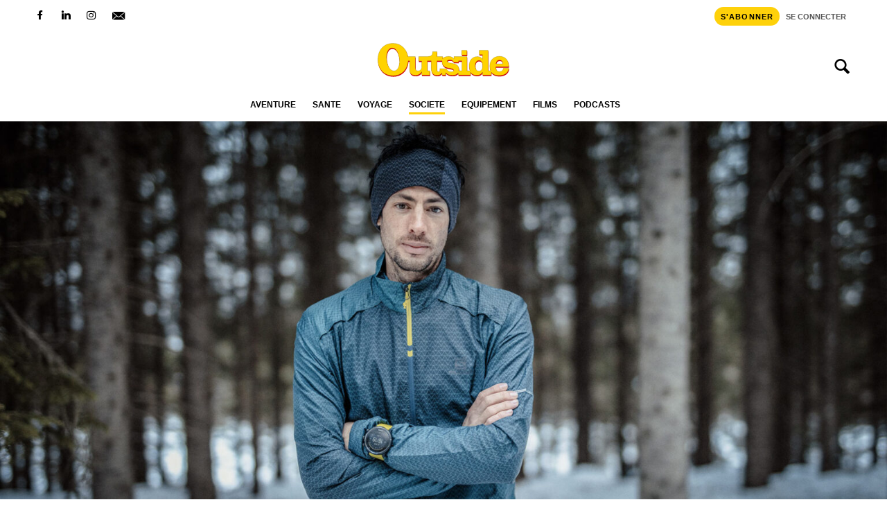

--- FILE ---
content_type: text/html; charset=UTF-8
request_url: https://www.outside.fr/fondation-kilian-jornet-il-faut-repenser-le-modele-du-sport-pro-et-amateur/
body_size: 32894
content:
<!doctype html>
<html lang="fr-FR">
<head><meta charset="UTF-8"><script>if(navigator.userAgent.match(/MSIE|Internet Explorer/i)||navigator.userAgent.match(/Trident\/7\..*?rv:11/i)){var href=document.location.href;if(!href.match(/[?&]nowprocket/)){if(href.indexOf("?")==-1){if(href.indexOf("#")==-1){document.location.href=href+"?nowprocket=1"}else{document.location.href=href.replace("#","?nowprocket=1#")}}else{if(href.indexOf("#")==-1){document.location.href=href+"&nowprocket=1"}else{document.location.href=href.replace("#","&nowprocket=1#")}}}}</script><script>(()=>{class RocketLazyLoadScripts{constructor(){this.v="2.0.4",this.userEvents=["keydown","keyup","mousedown","mouseup","mousemove","mouseover","mouseout","touchmove","touchstart","touchend","touchcancel","wheel","click","dblclick","input"],this.attributeEvents=["onblur","onclick","oncontextmenu","ondblclick","onfocus","onmousedown","onmouseenter","onmouseleave","onmousemove","onmouseout","onmouseover","onmouseup","onmousewheel","onscroll","onsubmit"]}async t(){this.i(),this.o(),/iP(ad|hone)/.test(navigator.userAgent)&&this.h(),this.u(),this.l(this),this.m(),this.k(this),this.p(this),this._(),await Promise.all([this.R(),this.L()]),this.lastBreath=Date.now(),this.S(this),this.P(),this.D(),this.O(),this.M(),await this.C(this.delayedScripts.normal),await this.C(this.delayedScripts.defer),await this.C(this.delayedScripts.async),await this.T(),await this.F(),await this.j(),await this.A(),window.dispatchEvent(new Event("rocket-allScriptsLoaded")),this.everythingLoaded=!0,this.lastTouchEnd&&await new Promise(t=>setTimeout(t,500-Date.now()+this.lastTouchEnd)),this.I(),this.H(),this.U(),this.W()}i(){this.CSPIssue=sessionStorage.getItem("rocketCSPIssue"),document.addEventListener("securitypolicyviolation",t=>{this.CSPIssue||"script-src-elem"!==t.violatedDirective||"data"!==t.blockedURI||(this.CSPIssue=!0,sessionStorage.setItem("rocketCSPIssue",!0))},{isRocket:!0})}o(){window.addEventListener("pageshow",t=>{this.persisted=t.persisted,this.realWindowLoadedFired=!0},{isRocket:!0}),window.addEventListener("pagehide",()=>{this.onFirstUserAction=null},{isRocket:!0})}h(){let t;function e(e){t=e}window.addEventListener("touchstart",e,{isRocket:!0}),window.addEventListener("touchend",function i(o){o.changedTouches[0]&&t.changedTouches[0]&&Math.abs(o.changedTouches[0].pageX-t.changedTouches[0].pageX)<10&&Math.abs(o.changedTouches[0].pageY-t.changedTouches[0].pageY)<10&&o.timeStamp-t.timeStamp<200&&(window.removeEventListener("touchstart",e,{isRocket:!0}),window.removeEventListener("touchend",i,{isRocket:!0}),"INPUT"===o.target.tagName&&"text"===o.target.type||(o.target.dispatchEvent(new TouchEvent("touchend",{target:o.target,bubbles:!0})),o.target.dispatchEvent(new MouseEvent("mouseover",{target:o.target,bubbles:!0})),o.target.dispatchEvent(new PointerEvent("click",{target:o.target,bubbles:!0,cancelable:!0,detail:1,clientX:o.changedTouches[0].clientX,clientY:o.changedTouches[0].clientY})),event.preventDefault()))},{isRocket:!0})}q(t){this.userActionTriggered||("mousemove"!==t.type||this.firstMousemoveIgnored?"keyup"===t.type||"mouseover"===t.type||"mouseout"===t.type||(this.userActionTriggered=!0,this.onFirstUserAction&&this.onFirstUserAction()):this.firstMousemoveIgnored=!0),"click"===t.type&&t.preventDefault(),t.stopPropagation(),t.stopImmediatePropagation(),"touchstart"===this.lastEvent&&"touchend"===t.type&&(this.lastTouchEnd=Date.now()),"click"===t.type&&(this.lastTouchEnd=0),this.lastEvent=t.type,t.composedPath&&t.composedPath()[0].getRootNode()instanceof ShadowRoot&&(t.rocketTarget=t.composedPath()[0]),this.savedUserEvents.push(t)}u(){this.savedUserEvents=[],this.userEventHandler=this.q.bind(this),this.userEvents.forEach(t=>window.addEventListener(t,this.userEventHandler,{passive:!1,isRocket:!0})),document.addEventListener("visibilitychange",this.userEventHandler,{isRocket:!0})}U(){this.userEvents.forEach(t=>window.removeEventListener(t,this.userEventHandler,{passive:!1,isRocket:!0})),document.removeEventListener("visibilitychange",this.userEventHandler,{isRocket:!0}),this.savedUserEvents.forEach(t=>{(t.rocketTarget||t.target).dispatchEvent(new window[t.constructor.name](t.type,t))})}m(){const t="return false",e=Array.from(this.attributeEvents,t=>"data-rocket-"+t),i="["+this.attributeEvents.join("],[")+"]",o="[data-rocket-"+this.attributeEvents.join("],[data-rocket-")+"]",s=(e,i,o)=>{o&&o!==t&&(e.setAttribute("data-rocket-"+i,o),e["rocket"+i]=new Function("event",o),e.setAttribute(i,t))};new MutationObserver(t=>{for(const n of t)"attributes"===n.type&&(n.attributeName.startsWith("data-rocket-")||this.everythingLoaded?n.attributeName.startsWith("data-rocket-")&&this.everythingLoaded&&this.N(n.target,n.attributeName.substring(12)):s(n.target,n.attributeName,n.target.getAttribute(n.attributeName))),"childList"===n.type&&n.addedNodes.forEach(t=>{if(t.nodeType===Node.ELEMENT_NODE)if(this.everythingLoaded)for(const i of[t,...t.querySelectorAll(o)])for(const t of i.getAttributeNames())e.includes(t)&&this.N(i,t.substring(12));else for(const e of[t,...t.querySelectorAll(i)])for(const t of e.getAttributeNames())this.attributeEvents.includes(t)&&s(e,t,e.getAttribute(t))})}).observe(document,{subtree:!0,childList:!0,attributeFilter:[...this.attributeEvents,...e]})}I(){this.attributeEvents.forEach(t=>{document.querySelectorAll("[data-rocket-"+t+"]").forEach(e=>{this.N(e,t)})})}N(t,e){const i=t.getAttribute("data-rocket-"+e);i&&(t.setAttribute(e,i),t.removeAttribute("data-rocket-"+e))}k(t){Object.defineProperty(HTMLElement.prototype,"onclick",{get(){return this.rocketonclick||null},set(e){this.rocketonclick=e,this.setAttribute(t.everythingLoaded?"onclick":"data-rocket-onclick","this.rocketonclick(event)")}})}S(t){function e(e,i){let o=e[i];e[i]=null,Object.defineProperty(e,i,{get:()=>o,set(s){t.everythingLoaded?o=s:e["rocket"+i]=o=s}})}e(document,"onreadystatechange"),e(window,"onload"),e(window,"onpageshow");try{Object.defineProperty(document,"readyState",{get:()=>t.rocketReadyState,set(e){t.rocketReadyState=e},configurable:!0}),document.readyState="loading"}catch(t){console.log("WPRocket DJE readyState conflict, bypassing")}}l(t){this.originalAddEventListener=EventTarget.prototype.addEventListener,this.originalRemoveEventListener=EventTarget.prototype.removeEventListener,this.savedEventListeners=[],EventTarget.prototype.addEventListener=function(e,i,o){o&&o.isRocket||!t.B(e,this)&&!t.userEvents.includes(e)||t.B(e,this)&&!t.userActionTriggered||e.startsWith("rocket-")||t.everythingLoaded?t.originalAddEventListener.call(this,e,i,o):(t.savedEventListeners.push({target:this,remove:!1,type:e,func:i,options:o}),"mouseenter"!==e&&"mouseleave"!==e||t.originalAddEventListener.call(this,e,t.savedUserEvents.push,o))},EventTarget.prototype.removeEventListener=function(e,i,o){o&&o.isRocket||!t.B(e,this)&&!t.userEvents.includes(e)||t.B(e,this)&&!t.userActionTriggered||e.startsWith("rocket-")||t.everythingLoaded?t.originalRemoveEventListener.call(this,e,i,o):t.savedEventListeners.push({target:this,remove:!0,type:e,func:i,options:o})}}J(t,e){this.savedEventListeners=this.savedEventListeners.filter(i=>{let o=i.type,s=i.target||window;return e!==o||t!==s||(this.B(o,s)&&(i.type="rocket-"+o),this.$(i),!1)})}H(){EventTarget.prototype.addEventListener=this.originalAddEventListener,EventTarget.prototype.removeEventListener=this.originalRemoveEventListener,this.savedEventListeners.forEach(t=>this.$(t))}$(t){t.remove?this.originalRemoveEventListener.call(t.target,t.type,t.func,t.options):this.originalAddEventListener.call(t.target,t.type,t.func,t.options)}p(t){let e;function i(e){return t.everythingLoaded?e:e.split(" ").map(t=>"load"===t||t.startsWith("load.")?"rocket-jquery-load":t).join(" ")}function o(o){function s(e){const s=o.fn[e];o.fn[e]=o.fn.init.prototype[e]=function(){return this[0]===window&&t.userActionTriggered&&("string"==typeof arguments[0]||arguments[0]instanceof String?arguments[0]=i(arguments[0]):"object"==typeof arguments[0]&&Object.keys(arguments[0]).forEach(t=>{const e=arguments[0][t];delete arguments[0][t],arguments[0][i(t)]=e})),s.apply(this,arguments),this}}if(o&&o.fn&&!t.allJQueries.includes(o)){const e={DOMContentLoaded:[],"rocket-DOMContentLoaded":[]};for(const t in e)document.addEventListener(t,()=>{e[t].forEach(t=>t())},{isRocket:!0});o.fn.ready=o.fn.init.prototype.ready=function(i){function s(){parseInt(o.fn.jquery)>2?setTimeout(()=>i.bind(document)(o)):i.bind(document)(o)}return"function"==typeof i&&(t.realDomReadyFired?!t.userActionTriggered||t.fauxDomReadyFired?s():e["rocket-DOMContentLoaded"].push(s):e.DOMContentLoaded.push(s)),o([])},s("on"),s("one"),s("off"),t.allJQueries.push(o)}e=o}t.allJQueries=[],o(window.jQuery),Object.defineProperty(window,"jQuery",{get:()=>e,set(t){o(t)}})}P(){const t=new Map;document.write=document.writeln=function(e){const i=document.currentScript,o=document.createRange(),s=i.parentElement;let n=t.get(i);void 0===n&&(n=i.nextSibling,t.set(i,n));const c=document.createDocumentFragment();o.setStart(c,0),c.appendChild(o.createContextualFragment(e)),s.insertBefore(c,n)}}async R(){return new Promise(t=>{this.userActionTriggered?t():this.onFirstUserAction=t})}async L(){return new Promise(t=>{document.addEventListener("DOMContentLoaded",()=>{this.realDomReadyFired=!0,t()},{isRocket:!0})})}async j(){return this.realWindowLoadedFired?Promise.resolve():new Promise(t=>{window.addEventListener("load",t,{isRocket:!0})})}M(){this.pendingScripts=[];this.scriptsMutationObserver=new MutationObserver(t=>{for(const e of t)e.addedNodes.forEach(t=>{"SCRIPT"!==t.tagName||t.noModule||t.isWPRocket||this.pendingScripts.push({script:t,promise:new Promise(e=>{const i=()=>{const i=this.pendingScripts.findIndex(e=>e.script===t);i>=0&&this.pendingScripts.splice(i,1),e()};t.addEventListener("load",i,{isRocket:!0}),t.addEventListener("error",i,{isRocket:!0}),setTimeout(i,1e3)})})})}),this.scriptsMutationObserver.observe(document,{childList:!0,subtree:!0})}async F(){await this.X(),this.pendingScripts.length?(await this.pendingScripts[0].promise,await this.F()):this.scriptsMutationObserver.disconnect()}D(){this.delayedScripts={normal:[],async:[],defer:[]},document.querySelectorAll("script[type$=rocketlazyloadscript]").forEach(t=>{t.hasAttribute("data-rocket-src")?t.hasAttribute("async")&&!1!==t.async?this.delayedScripts.async.push(t):t.hasAttribute("defer")&&!1!==t.defer||"module"===t.getAttribute("data-rocket-type")?this.delayedScripts.defer.push(t):this.delayedScripts.normal.push(t):this.delayedScripts.normal.push(t)})}async _(){await this.L();let t=[];document.querySelectorAll("script[type$=rocketlazyloadscript][data-rocket-src]").forEach(e=>{let i=e.getAttribute("data-rocket-src");if(i&&!i.startsWith("data:")){i.startsWith("//")&&(i=location.protocol+i);try{const o=new URL(i).origin;o!==location.origin&&t.push({src:o,crossOrigin:e.crossOrigin||"module"===e.getAttribute("data-rocket-type")})}catch(t){}}}),t=[...new Map(t.map(t=>[JSON.stringify(t),t])).values()],this.Y(t,"preconnect")}async G(t){if(await this.K(),!0!==t.noModule||!("noModule"in HTMLScriptElement.prototype))return new Promise(e=>{let i;function o(){(i||t).setAttribute("data-rocket-status","executed"),e()}try{if(navigator.userAgent.includes("Firefox/")||""===navigator.vendor||this.CSPIssue)i=document.createElement("script"),[...t.attributes].forEach(t=>{let e=t.nodeName;"type"!==e&&("data-rocket-type"===e&&(e="type"),"data-rocket-src"===e&&(e="src"),i.setAttribute(e,t.nodeValue))}),t.text&&(i.text=t.text),t.nonce&&(i.nonce=t.nonce),i.hasAttribute("src")?(i.addEventListener("load",o,{isRocket:!0}),i.addEventListener("error",()=>{i.setAttribute("data-rocket-status","failed-network"),e()},{isRocket:!0}),setTimeout(()=>{i.isConnected||e()},1)):(i.text=t.text,o()),i.isWPRocket=!0,t.parentNode.replaceChild(i,t);else{const i=t.getAttribute("data-rocket-type"),s=t.getAttribute("data-rocket-src");i?(t.type=i,t.removeAttribute("data-rocket-type")):t.removeAttribute("type"),t.addEventListener("load",o,{isRocket:!0}),t.addEventListener("error",i=>{this.CSPIssue&&i.target.src.startsWith("data:")?(console.log("WPRocket: CSP fallback activated"),t.removeAttribute("src"),this.G(t).then(e)):(t.setAttribute("data-rocket-status","failed-network"),e())},{isRocket:!0}),s?(t.fetchPriority="high",t.removeAttribute("data-rocket-src"),t.src=s):t.src="data:text/javascript;base64,"+window.btoa(unescape(encodeURIComponent(t.text)))}}catch(i){t.setAttribute("data-rocket-status","failed-transform"),e()}});t.setAttribute("data-rocket-status","skipped")}async C(t){const e=t.shift();return e?(e.isConnected&&await this.G(e),this.C(t)):Promise.resolve()}O(){this.Y([...this.delayedScripts.normal,...this.delayedScripts.defer,...this.delayedScripts.async],"preload")}Y(t,e){this.trash=this.trash||[];let i=!0;var o=document.createDocumentFragment();t.forEach(t=>{const s=t.getAttribute&&t.getAttribute("data-rocket-src")||t.src;if(s&&!s.startsWith("data:")){const n=document.createElement("link");n.href=s,n.rel=e,"preconnect"!==e&&(n.as="script",n.fetchPriority=i?"high":"low"),t.getAttribute&&"module"===t.getAttribute("data-rocket-type")&&(n.crossOrigin=!0),t.crossOrigin&&(n.crossOrigin=t.crossOrigin),t.integrity&&(n.integrity=t.integrity),t.nonce&&(n.nonce=t.nonce),o.appendChild(n),this.trash.push(n),i=!1}}),document.head.appendChild(o)}W(){this.trash.forEach(t=>t.remove())}async T(){try{document.readyState="interactive"}catch(t){}this.fauxDomReadyFired=!0;try{await this.K(),this.J(document,"readystatechange"),document.dispatchEvent(new Event("rocket-readystatechange")),await this.K(),document.rocketonreadystatechange&&document.rocketonreadystatechange(),await this.K(),this.J(document,"DOMContentLoaded"),document.dispatchEvent(new Event("rocket-DOMContentLoaded")),await this.K(),this.J(window,"DOMContentLoaded"),window.dispatchEvent(new Event("rocket-DOMContentLoaded"))}catch(t){console.error(t)}}async A(){try{document.readyState="complete"}catch(t){}try{await this.K(),this.J(document,"readystatechange"),document.dispatchEvent(new Event("rocket-readystatechange")),await this.K(),document.rocketonreadystatechange&&document.rocketonreadystatechange(),await this.K(),this.J(window,"load"),window.dispatchEvent(new Event("rocket-load")),await this.K(),window.rocketonload&&window.rocketonload(),await this.K(),this.allJQueries.forEach(t=>t(window).trigger("rocket-jquery-load")),await this.K(),this.J(window,"pageshow");const t=new Event("rocket-pageshow");t.persisted=this.persisted,window.dispatchEvent(t),await this.K(),window.rocketonpageshow&&window.rocketonpageshow({persisted:this.persisted})}catch(t){console.error(t)}}async K(){Date.now()-this.lastBreath>45&&(await this.X(),this.lastBreath=Date.now())}async X(){return document.hidden?new Promise(t=>setTimeout(t)):new Promise(t=>requestAnimationFrame(t))}B(t,e){return e===document&&"readystatechange"===t||(e===document&&"DOMContentLoaded"===t||(e===window&&"DOMContentLoaded"===t||(e===window&&"load"===t||e===window&&"pageshow"===t)))}static run(){(new RocketLazyLoadScripts).t()}}RocketLazyLoadScripts.run()})();</script>
	
	<meta name="viewport" content="width=device-width, initial-scale=1, shrink-to-fit=no">
	<link rel="profile" href="http://gmpg.org/xfn/11">

	<meta name='robots' content='index, follow, max-image-preview:large, max-snippet:-1, max-video-preview:-1' />

	<!-- This site is optimized with the Yoast SEO Premium plugin v26.7 (Yoast SEO v26.7) - https://yoast.com/wordpress/plugins/seo/ -->
	<title>Fondation Kilian Jornet : &quot;Il faut repenser le modèle du sport pro et amateur&quot;</title>
<style id="wpr-usedcss">img:is([sizes=auto i],[sizes^="auto," i]){contain-intrinsic-size:3000px 1500px}:where(.wp-block-button__link){border-radius:9999px;box-shadow:none;padding:calc(.667em + 2px) calc(1.333em + 2px);text-decoration:none}:root :where(.wp-block-button .wp-block-button__link.is-style-outline),:root :where(.wp-block-button.is-style-outline>.wp-block-button__link){border:2px solid;padding:.667em 1.333em}:root :where(.wp-block-button .wp-block-button__link.is-style-outline:not(.has-text-color)),:root :where(.wp-block-button.is-style-outline>.wp-block-button__link:not(.has-text-color)){color:currentColor}:root :where(.wp-block-button .wp-block-button__link.is-style-outline:not(.has-background)),:root :where(.wp-block-button.is-style-outline>.wp-block-button__link:not(.has-background)){background-color:initial;background-image:none}:where(.wp-block-calendar table:not(.has-background) th){background:#ddd}:where(.wp-block-columns){margin-bottom:1.75em}:where(.wp-block-columns.has-background){padding:1.25em 2.375em}:where(.wp-block-post-comments input[type=submit]){border:none}:where(.wp-block-cover-image:not(.has-text-color)),:where(.wp-block-cover:not(.has-text-color)){color:#fff}:where(.wp-block-cover-image.is-light:not(.has-text-color)),:where(.wp-block-cover.is-light:not(.has-text-color)){color:#000}:root :where(.wp-block-cover h1:not(.has-text-color)),:root :where(.wp-block-cover h2:not(.has-text-color)),:root :where(.wp-block-cover h3:not(.has-text-color)),:root :where(.wp-block-cover h4:not(.has-text-color)),:root :where(.wp-block-cover h5:not(.has-text-color)),:root :where(.wp-block-cover h6:not(.has-text-color)),:root :where(.wp-block-cover p:not(.has-text-color)){color:inherit}:where(.wp-block-file){margin-bottom:1.5em}:where(.wp-block-file__button){border-radius:2em;display:inline-block;padding:.5em 1em}:where(.wp-block-file__button):is(a):active,:where(.wp-block-file__button):is(a):focus,:where(.wp-block-file__button):is(a):hover,:where(.wp-block-file__button):is(a):visited{box-shadow:none;color:#fff;opacity:.85;text-decoration:none}:where(.wp-block-group.wp-block-group-is-layout-constrained){position:relative}:root :where(.wp-block-image.is-style-rounded img,.wp-block-image .is-style-rounded img){border-radius:9999px}:where(.wp-block-latest-comments:not([style*=line-height] .wp-block-latest-comments__comment)){line-height:1.1}:where(.wp-block-latest-comments:not([style*=line-height] .wp-block-latest-comments__comment-excerpt p)){line-height:1.8}:root :where(.wp-block-latest-posts.is-grid){padding:0}:root :where(.wp-block-latest-posts.wp-block-latest-posts__list){padding-left:0}ul{box-sizing:border-box}:root :where(.wp-block-list.has-background){padding:1.25em 2.375em}:where(.wp-block-navigation.has-background .wp-block-navigation-item a:not(.wp-element-button)),:where(.wp-block-navigation.has-background .wp-block-navigation-submenu a:not(.wp-element-button)){padding:.5em 1em}:where(.wp-block-navigation .wp-block-navigation__submenu-container .wp-block-navigation-item a:not(.wp-element-button)),:where(.wp-block-navigation .wp-block-navigation__submenu-container .wp-block-navigation-submenu a:not(.wp-element-button)),:where(.wp-block-navigation .wp-block-navigation__submenu-container .wp-block-navigation-submenu button.wp-block-navigation-item__content),:where(.wp-block-navigation .wp-block-navigation__submenu-container .wp-block-pages-list__item button.wp-block-navigation-item__content){padding:.5em 1em}:root :where(p.has-background){padding:1.25em 2.375em}:where(p.has-text-color:not(.has-link-color)) a{color:inherit}:where(.wp-block-post-comments-form) input:not([type=submit]),:where(.wp-block-post-comments-form) textarea{border:1px solid #949494;font-family:inherit;font-size:1em}:where(.wp-block-post-comments-form) input:where(:not([type=submit]):not([type=checkbox])),:where(.wp-block-post-comments-form) textarea{padding:calc(.667em + 2px)}:where(.wp-block-post-excerpt){box-sizing:border-box;margin-bottom:var(--wp--style--block-gap);margin-top:var(--wp--style--block-gap)}:where(.wp-block-preformatted.has-background){padding:1.25em 2.375em}:where(.wp-block-search__button){border:1px solid #ccc;padding:6px 10px}:where(.wp-block-search__input){font-family:inherit;font-size:inherit;font-style:inherit;font-weight:inherit;letter-spacing:inherit;line-height:inherit;text-transform:inherit}:where(.wp-block-search__button-inside .wp-block-search__inside-wrapper){border:1px solid #949494;box-sizing:border-box;padding:4px}:where(.wp-block-search__button-inside .wp-block-search__inside-wrapper) .wp-block-search__input{border:none;border-radius:0;padding:0 4px}:where(.wp-block-search__button-inside .wp-block-search__inside-wrapper) .wp-block-search__input:focus{outline:0}:where(.wp-block-search__button-inside .wp-block-search__inside-wrapper) :where(.wp-block-search__button){padding:4px 8px}:root :where(.wp-block-separator.is-style-dots){height:auto;line-height:1;text-align:center}:root :where(.wp-block-separator.is-style-dots):before{color:currentColor;content:"···";font-family:serif;font-size:1.5em;letter-spacing:2em;padding-left:2em}:root :where(.wp-block-site-logo.is-style-rounded){border-radius:9999px}:where(.wp-block-social-links:not(.is-style-logos-only)) .wp-social-link{background-color:#f0f0f0;color:#444}:where(.wp-block-social-links:not(.is-style-logos-only)) .wp-social-link-amazon{background-color:#f90;color:#fff}:where(.wp-block-social-links:not(.is-style-logos-only)) .wp-social-link-bandcamp{background-color:#1ea0c3;color:#fff}:where(.wp-block-social-links:not(.is-style-logos-only)) .wp-social-link-behance{background-color:#0757fe;color:#fff}:where(.wp-block-social-links:not(.is-style-logos-only)) .wp-social-link-bluesky{background-color:#0a7aff;color:#fff}:where(.wp-block-social-links:not(.is-style-logos-only)) .wp-social-link-codepen{background-color:#1e1f26;color:#fff}:where(.wp-block-social-links:not(.is-style-logos-only)) .wp-social-link-deviantart{background-color:#02e49b;color:#fff}:where(.wp-block-social-links:not(.is-style-logos-only)) .wp-social-link-discord{background-color:#5865f2;color:#fff}:where(.wp-block-social-links:not(.is-style-logos-only)) .wp-social-link-dribbble{background-color:#e94c89;color:#fff}:where(.wp-block-social-links:not(.is-style-logos-only)) .wp-social-link-dropbox{background-color:#4280ff;color:#fff}:where(.wp-block-social-links:not(.is-style-logos-only)) .wp-social-link-etsy{background-color:#f45800;color:#fff}:where(.wp-block-social-links:not(.is-style-logos-only)) .wp-social-link-facebook{background-color:#0866ff;color:#fff}:where(.wp-block-social-links:not(.is-style-logos-only)) .wp-social-link-fivehundredpx{background-color:#000;color:#fff}:where(.wp-block-social-links:not(.is-style-logos-only)) .wp-social-link-flickr{background-color:#0461dd;color:#fff}:where(.wp-block-social-links:not(.is-style-logos-only)) .wp-social-link-foursquare{background-color:#e65678;color:#fff}:where(.wp-block-social-links:not(.is-style-logos-only)) .wp-social-link-github{background-color:#24292d;color:#fff}:where(.wp-block-social-links:not(.is-style-logos-only)) .wp-social-link-goodreads{background-color:#eceadd;color:#382110}:where(.wp-block-social-links:not(.is-style-logos-only)) .wp-social-link-google{background-color:#ea4434;color:#fff}:where(.wp-block-social-links:not(.is-style-logos-only)) .wp-social-link-gravatar{background-color:#1d4fc4;color:#fff}:where(.wp-block-social-links:not(.is-style-logos-only)) .wp-social-link-instagram{background-color:#f00075;color:#fff}:where(.wp-block-social-links:not(.is-style-logos-only)) .wp-social-link-lastfm{background-color:#e21b24;color:#fff}:where(.wp-block-social-links:not(.is-style-logos-only)) .wp-social-link-linkedin{background-color:#0d66c2;color:#fff}:where(.wp-block-social-links:not(.is-style-logos-only)) .wp-social-link-mastodon{background-color:#3288d4;color:#fff}:where(.wp-block-social-links:not(.is-style-logos-only)) .wp-social-link-medium{background-color:#000;color:#fff}:where(.wp-block-social-links:not(.is-style-logos-only)) .wp-social-link-meetup{background-color:#f6405f;color:#fff}:where(.wp-block-social-links:not(.is-style-logos-only)) .wp-social-link-patreon{background-color:#000;color:#fff}:where(.wp-block-social-links:not(.is-style-logos-only)) .wp-social-link-pinterest{background-color:#e60122;color:#fff}:where(.wp-block-social-links:not(.is-style-logos-only)) .wp-social-link-pocket{background-color:#ef4155;color:#fff}:where(.wp-block-social-links:not(.is-style-logos-only)) .wp-social-link-reddit{background-color:#ff4500;color:#fff}:where(.wp-block-social-links:not(.is-style-logos-only)) .wp-social-link-skype{background-color:#0478d7;color:#fff}:where(.wp-block-social-links:not(.is-style-logos-only)) .wp-social-link-snapchat{background-color:#fefc00;color:#fff;stroke:#000}:where(.wp-block-social-links:not(.is-style-logos-only)) .wp-social-link-soundcloud{background-color:#ff5600;color:#fff}:where(.wp-block-social-links:not(.is-style-logos-only)) .wp-social-link-spotify{background-color:#1bd760;color:#fff}:where(.wp-block-social-links:not(.is-style-logos-only)) .wp-social-link-telegram{background-color:#2aabee;color:#fff}:where(.wp-block-social-links:not(.is-style-logos-only)) .wp-social-link-threads{background-color:#000;color:#fff}:where(.wp-block-social-links:not(.is-style-logos-only)) .wp-social-link-tiktok{background-color:#000;color:#fff}:where(.wp-block-social-links:not(.is-style-logos-only)) .wp-social-link-tumblr{background-color:#011835;color:#fff}:where(.wp-block-social-links:not(.is-style-logos-only)) .wp-social-link-twitch{background-color:#6440a4;color:#fff}:where(.wp-block-social-links:not(.is-style-logos-only)) .wp-social-link-twitter{background-color:#1da1f2;color:#fff}:where(.wp-block-social-links:not(.is-style-logos-only)) .wp-social-link-vimeo{background-color:#1eb7ea;color:#fff}:where(.wp-block-social-links:not(.is-style-logos-only)) .wp-social-link-vk{background-color:#4680c2;color:#fff}:where(.wp-block-social-links:not(.is-style-logos-only)) .wp-social-link-wordpress{background-color:#3499cd;color:#fff}:where(.wp-block-social-links:not(.is-style-logos-only)) .wp-social-link-whatsapp{background-color:#25d366;color:#fff}:where(.wp-block-social-links:not(.is-style-logos-only)) .wp-social-link-x{background-color:#000;color:#fff}:where(.wp-block-social-links:not(.is-style-logos-only)) .wp-social-link-yelp{background-color:#d32422;color:#fff}:where(.wp-block-social-links:not(.is-style-logos-only)) .wp-social-link-youtube{background-color:red;color:#fff}:where(.wp-block-social-links.is-style-logos-only) .wp-social-link{background:0 0}:where(.wp-block-social-links.is-style-logos-only) .wp-social-link svg{height:1.25em;width:1.25em}:where(.wp-block-social-links.is-style-logos-only) .wp-social-link-amazon{color:#f90}:where(.wp-block-social-links.is-style-logos-only) .wp-social-link-bandcamp{color:#1ea0c3}:where(.wp-block-social-links.is-style-logos-only) .wp-social-link-behance{color:#0757fe}:where(.wp-block-social-links.is-style-logos-only) .wp-social-link-bluesky{color:#0a7aff}:where(.wp-block-social-links.is-style-logos-only) .wp-social-link-codepen{color:#1e1f26}:where(.wp-block-social-links.is-style-logos-only) .wp-social-link-deviantart{color:#02e49b}:where(.wp-block-social-links.is-style-logos-only) .wp-social-link-discord{color:#5865f2}:where(.wp-block-social-links.is-style-logos-only) .wp-social-link-dribbble{color:#e94c89}:where(.wp-block-social-links.is-style-logos-only) .wp-social-link-dropbox{color:#4280ff}:where(.wp-block-social-links.is-style-logos-only) .wp-social-link-etsy{color:#f45800}:where(.wp-block-social-links.is-style-logos-only) .wp-social-link-facebook{color:#0866ff}:where(.wp-block-social-links.is-style-logos-only) .wp-social-link-fivehundredpx{color:#000}:where(.wp-block-social-links.is-style-logos-only) .wp-social-link-flickr{color:#0461dd}:where(.wp-block-social-links.is-style-logos-only) .wp-social-link-foursquare{color:#e65678}:where(.wp-block-social-links.is-style-logos-only) .wp-social-link-github{color:#24292d}:where(.wp-block-social-links.is-style-logos-only) .wp-social-link-goodreads{color:#382110}:where(.wp-block-social-links.is-style-logos-only) .wp-social-link-google{color:#ea4434}:where(.wp-block-social-links.is-style-logos-only) .wp-social-link-gravatar{color:#1d4fc4}:where(.wp-block-social-links.is-style-logos-only) .wp-social-link-instagram{color:#f00075}:where(.wp-block-social-links.is-style-logos-only) .wp-social-link-lastfm{color:#e21b24}:where(.wp-block-social-links.is-style-logos-only) .wp-social-link-linkedin{color:#0d66c2}:where(.wp-block-social-links.is-style-logos-only) .wp-social-link-mastodon{color:#3288d4}:where(.wp-block-social-links.is-style-logos-only) .wp-social-link-medium{color:#000}:where(.wp-block-social-links.is-style-logos-only) .wp-social-link-meetup{color:#f6405f}:where(.wp-block-social-links.is-style-logos-only) .wp-social-link-patreon{color:#000}:where(.wp-block-social-links.is-style-logos-only) .wp-social-link-pinterest{color:#e60122}:where(.wp-block-social-links.is-style-logos-only) .wp-social-link-pocket{color:#ef4155}:where(.wp-block-social-links.is-style-logos-only) .wp-social-link-reddit{color:#ff4500}:where(.wp-block-social-links.is-style-logos-only) .wp-social-link-skype{color:#0478d7}:where(.wp-block-social-links.is-style-logos-only) .wp-social-link-snapchat{color:#fff;stroke:#000}:where(.wp-block-social-links.is-style-logos-only) .wp-social-link-soundcloud{color:#ff5600}:where(.wp-block-social-links.is-style-logos-only) .wp-social-link-spotify{color:#1bd760}:where(.wp-block-social-links.is-style-logos-only) .wp-social-link-telegram{color:#2aabee}:where(.wp-block-social-links.is-style-logos-only) .wp-social-link-threads{color:#000}:where(.wp-block-social-links.is-style-logos-only) .wp-social-link-tiktok{color:#000}:where(.wp-block-social-links.is-style-logos-only) .wp-social-link-tumblr{color:#011835}:where(.wp-block-social-links.is-style-logos-only) .wp-social-link-twitch{color:#6440a4}:where(.wp-block-social-links.is-style-logos-only) .wp-social-link-twitter{color:#1da1f2}:where(.wp-block-social-links.is-style-logos-only) .wp-social-link-vimeo{color:#1eb7ea}:where(.wp-block-social-links.is-style-logos-only) .wp-social-link-vk{color:#4680c2}:where(.wp-block-social-links.is-style-logos-only) .wp-social-link-whatsapp{color:#25d366}:where(.wp-block-social-links.is-style-logos-only) .wp-social-link-wordpress{color:#3499cd}:where(.wp-block-social-links.is-style-logos-only) .wp-social-link-x{color:#000}:where(.wp-block-social-links.is-style-logos-only) .wp-social-link-yelp{color:#d32422}:where(.wp-block-social-links.is-style-logos-only) .wp-social-link-youtube{color:red}:root :where(.wp-block-social-links .wp-social-link a){padding:.25em}:root :where(.wp-block-social-links.is-style-logos-only .wp-social-link a){padding:0}:root :where(.wp-block-social-links.is-style-pill-shape .wp-social-link a){padding-left:.6666666667em;padding-right:.6666666667em}:root :where(.wp-block-tag-cloud.is-style-outline){display:flex;flex-wrap:wrap;gap:1ch}:root :where(.wp-block-tag-cloud.is-style-outline a){border:1px solid;font-size:unset!important;margin-right:0;padding:1ch 2ch;text-decoration:none!important}:root :where(.wp-block-table-of-contents){box-sizing:border-box}:where(.wp-block-term-description){box-sizing:border-box;margin-bottom:var(--wp--style--block-gap);margin-top:var(--wp--style--block-gap)}:where(pre.wp-block-verse){font-family:inherit}:root{--wp--preset--font-size--normal:16px;--wp--preset--font-size--huge:42px}.screen-reader-text{border:0;clip-path:inset(50%);height:1px;margin:-1px;overflow:hidden;padding:0;position:absolute;width:1px;word-wrap:normal!important}.screen-reader-text:focus{background-color:#ddd;clip-path:none;color:#444;display:block;font-size:1em;height:auto;left:5px;line-height:normal;padding:15px 23px 14px;text-decoration:none;top:5px;width:auto;z-index:100000}html :where(.has-border-color){border-style:solid}html :where([style*=border-top-color]){border-top-style:solid}html :where([style*=border-right-color]){border-right-style:solid}html :where([style*=border-bottom-color]){border-bottom-style:solid}html :where([style*=border-left-color]){border-left-style:solid}html :where([style*=border-width]){border-style:solid}html :where([style*=border-top-width]){border-top-style:solid}html :where([style*=border-right-width]){border-right-style:solid}html :where([style*=border-bottom-width]){border-bottom-style:solid}html :where([style*=border-left-width]){border-left-style:solid}html :where(img[class*=wp-image-]){height:auto;max-width:100%}:where(figure){margin:0 0 1em}html :where(.is-position-sticky){--wp-admin--admin-bar--position-offset:var(--wp-admin--admin-bar--height,0px)}@media screen and (max-width:600px){html :where(.is-position-sticky){--wp-admin--admin-bar--position-offset:0px}}:root :where(.wp-block-image figcaption){color:#555;font-size:13px;text-align:center}:where(.wp-block-group.has-background){padding:1.25em 2.375em}:root :where(.wp-block-template-part.has-background){margin-bottom:0;margin-top:0;padding:1.25em 2.375em}:root{--wp--preset--aspect-ratio--square:1;--wp--preset--aspect-ratio--4-3:4/3;--wp--preset--aspect-ratio--3-4:3/4;--wp--preset--aspect-ratio--3-2:3/2;--wp--preset--aspect-ratio--2-3:2/3;--wp--preset--aspect-ratio--16-9:16/9;--wp--preset--aspect-ratio--9-16:9/16;--wp--preset--color--black:#000000;--wp--preset--color--cyan-bluish-gray:#abb8c3;--wp--preset--color--white:#ffffff;--wp--preset--color--pale-pink:#f78da7;--wp--preset--color--vivid-red:#cf2e2e;--wp--preset--color--luminous-vivid-orange:#ff6900;--wp--preset--color--luminous-vivid-amber:#fcb900;--wp--preset--color--light-green-cyan:#7bdcb5;--wp--preset--color--vivid-green-cyan:#00d084;--wp--preset--color--pale-cyan-blue:#8ed1fc;--wp--preset--color--vivid-cyan-blue:#0693e3;--wp--preset--color--vivid-purple:#9b51e0;--wp--preset--color--strong-blue:#0073aa;--wp--preset--color--lighter-blue:#229fd8;--wp--preset--color--very-light-gray:#eee;--wp--preset--color--very-dark-gray:#444;--wp--preset--gradient--vivid-cyan-blue-to-vivid-purple:linear-gradient(135deg,rgba(6, 147, 227, 1) 0%,rgb(155, 81, 224) 100%);--wp--preset--gradient--light-green-cyan-to-vivid-green-cyan:linear-gradient(135deg,rgb(122, 220, 180) 0%,rgb(0, 208, 130) 100%);--wp--preset--gradient--luminous-vivid-amber-to-luminous-vivid-orange:linear-gradient(135deg,rgba(252, 185, 0, 1) 0%,rgba(255, 105, 0, 1) 100%);--wp--preset--gradient--luminous-vivid-orange-to-vivid-red:linear-gradient(135deg,rgba(255, 105, 0, 1) 0%,rgb(207, 46, 46) 100%);--wp--preset--gradient--very-light-gray-to-cyan-bluish-gray:linear-gradient(135deg,rgb(238, 238, 238) 0%,rgb(169, 184, 195) 100%);--wp--preset--gradient--cool-to-warm-spectrum:linear-gradient(135deg,rgb(74, 234, 220) 0%,rgb(151, 120, 209) 20%,rgb(207, 42, 186) 40%,rgb(238, 44, 130) 60%,rgb(251, 105, 98) 80%,rgb(254, 248, 76) 100%);--wp--preset--gradient--blush-light-purple:linear-gradient(135deg,rgb(255, 206, 236) 0%,rgb(152, 150, 240) 100%);--wp--preset--gradient--blush-bordeaux:linear-gradient(135deg,rgb(254, 205, 165) 0%,rgb(254, 45, 45) 50%,rgb(107, 0, 62) 100%);--wp--preset--gradient--luminous-dusk:linear-gradient(135deg,rgb(255, 203, 112) 0%,rgb(199, 81, 192) 50%,rgb(65, 88, 208) 100%);--wp--preset--gradient--pale-ocean:linear-gradient(135deg,rgb(255, 245, 203) 0%,rgb(182, 227, 212) 50%,rgb(51, 167, 181) 100%);--wp--preset--gradient--electric-grass:linear-gradient(135deg,rgb(202, 248, 128) 0%,rgb(113, 206, 126) 100%);--wp--preset--gradient--midnight:linear-gradient(135deg,rgb(2, 3, 129) 0%,rgb(40, 116, 252) 100%);--wp--preset--font-size--small:13px;--wp--preset--font-size--medium:20px;--wp--preset--font-size--large:36px;--wp--preset--font-size--x-large:42px;--wp--preset--spacing--20:0.44rem;--wp--preset--spacing--30:0.67rem;--wp--preset--spacing--40:1rem;--wp--preset--spacing--50:1.5rem;--wp--preset--spacing--60:2.25rem;--wp--preset--spacing--70:3.38rem;--wp--preset--spacing--80:5.06rem;--wp--preset--shadow--natural:6px 6px 9px rgba(0, 0, 0, .2);--wp--preset--shadow--deep:12px 12px 50px rgba(0, 0, 0, .4);--wp--preset--shadow--sharp:6px 6px 0px rgba(0, 0, 0, .2);--wp--preset--shadow--outlined:6px 6px 0px -3px rgba(255, 255, 255, 1),6px 6px rgba(0, 0, 0, 1);--wp--preset--shadow--crisp:6px 6px 0px rgba(0, 0, 0, 1)}:where(.is-layout-flex){gap:.5em}:where(.is-layout-grid){gap:.5em}:where(.wp-block-post-template.is-layout-flex){gap:1.25em}:where(.wp-block-post-template.is-layout-grid){gap:1.25em}:where(.wp-block-columns.is-layout-flex){gap:2em}:where(.wp-block-columns.is-layout-grid){gap:2em}:root :where(.wp-block-pullquote){font-size:1.5em;line-height:1.6}[class*=" icomoon-"],[class^=icomoon-]{font-family:icomoon!important;speak:none;font-style:normal;font-weight:400;font-variant:normal;text-transform:none;line-height:1;-webkit-font-smoothing:antialiased;-moz-osx-font-smoothing:grayscale}.icomoon-cross:before{content:"\ea0f"}.icomoon-checkmark:before{content:"\ea10"}@font-face{font-family:outicon;src:url('https://www.outside.fr/wp-content/themes/outside/typos/outicon/fonts/outicon.eot?ad5xeg');src:url('https://www.outside.fr/wp-content/themes/outside/typos/outicon/fonts/outicon.eot?ad5xeg#iefix') format('embedded-opentype'),url('https://www.outside.fr/wp-content/themes/outside/typos/outicon/fonts/outicon.ttf?ad5xeg') format('truetype'),url('https://www.outside.fr/wp-content/themes/outside/typos/outicon/fonts/outicon.woff?ad5xeg') format('woff'),url('https://www.outside.fr/wp-content/themes/outside/typos/outicon/fonts/outicon.svg?ad5xeg#outicon') format('svg');font-weight:400;font-style:normal;font-display:swap}[class*=" outicon-"],[class^=outicon-]{font-family:outicon!important;speak:never;font-style:normal;font-weight:400;font-variant:normal;text-transform:none;line-height:1;-webkit-font-smoothing:antialiased;-moz-osx-font-smoothing:grayscale}.outicon-check:before{content:"\e902"}.outicon-clock:before{content:"\e903"}.outicon-close:before{content:"\e904"}.outicon-closebox:before{content:"\e905"}.outicon-facebook:before{content:"\e906"}.outicon-instagram:before{content:"\e908"}.outicon-newsletter:before{content:"\e90b"}.outicon-play:before{content:"\e90d"}.outicon-linkedin:before{content:"\e912"}@font-face{font-display:swap;font-family:guardian-semibold;src:url('https://www.outside.fr/wp-content/themes/outside/typos/guardian/GuardianEgyp-Semibold-Web.woff') format('woff');font-weight:400;font-style:normal}@font-face{font-display:swap;font-family:outside;src:url('https://www.outside.fr/wp-content/themes/outside/typos/outside.eot?7ol3yx');src:url('https://www.outside.fr/wp-content/themes/outside/typos/outside.eot?7ol3yx#iefix') format('embedded-opentype'),url('https://www.outside.fr/wp-content/themes/outside/typos/outside.ttf?7ol3yx') format('truetype'),url('https://www.outside.fr/wp-content/themes/outside/typos/outside.woff?7ol3yx') format('woff'),url('https://www.outside.fr/wp-content/themes/outside/typos/outside.svg?7ol3yx#outside') format('svg');font-weight:400;font-style:normal}:root{--top-header-height:175px}i{font-family:outside!important;speak:none;font-style:normal;font-weight:400;font-variant:normal;text-transform:none;line-height:1;-webkit-font-smoothing:antialiased;-moz-osx-font-smoothing:grayscale}.icon-picto_facebook:before{content:"\e902"}.icon-picto_mail:before{content:"\e905"}.icon-picto_rss:before{content:"\e907"}.icon-picto_search:before{content:"\e908"}.icon-picto_twitter:before{content:"\e90a"}*{outline:0;margin:0;padding:0;-webkit-box-sizing:border-box;-moz-box-sizing:border-box;box-sizing:border-box}html{margin:0;padding:0}body{background:#fff;font-family:arial,sans-serif;font-size:62.5%;color:#000}h1,h2{margin:0;border:none;font-family:guardian-semibold,Georgia,serif;font-weight:400;letter-spacing:normal}ul{margin:0;padding:0;list-style:none;line-height:1.3em}img{border:none}a,a:link{outline:0;text-decoration:none;color:#000;-webkit-transition:.5s;-moz-transition:.5s;-ms-transition:.5s;-o-transition:.5s;transition:all .5s}a:visited{text-decoration:none;color:#000}a:focus,a:hover{outline:0;color:#8a312d;text-decoration:none}input,textarea{font-family:arial,sans-serif}input[type=password]:focus,input[type=text]:focus,textarea:focus{outline:0;background-color:#f1f1ed}.screen-reader-text{position:absolute;left:-5000000px}.main-content>.pub{margin-top:50px}.error{font-size:1.2em;font-weight:700;color:#e31a23;text-transform:uppercase}.success{display:inline-block;padding:3px;background:#ffd200;font-size:1.2em;font-weight:700;color:#000;text-transform:uppercase}a.bouton{display:inline-block;padding:15px 40px;background:#231f20;color:#fff;letter-spacing:1px;font-size:1.4em;font-weight:400;text-transform:uppercase;text-align:center;line-height:1}a.bouton:focus,a.bouton:hover{background:#8a312d}.mobile{display:none!important}.position-sticky{position:sticky;position:-webkit-sticky;top:0}.fancybox-button{background:0 0!important}.fancybox-button path{fill:#000!important}.fancybox-bg{opacity:1!important;background:#f4f4f4!important}.fancybox-image{border:15px solid #fff!important}.fancybox-caption{padding-top:0!important;color:#656565!important}.section-large{position:relative;margin:0 auto;padding:0 50px;width:100%;max-width:1600px}.section-standard{position:relative;margin:0 auto;padding:0 50px;width:100%;max-width:1300px}@media only screen and (max-width:680px){.mobile{display:block!important}.section-standard{padding:0 24px}.section-with-aside:not(.no-side-paddings){padding:0 24px}}.section-with-aside{position:relative;margin:0 auto;padding:0 50px;width:100%;max-width:1300px;display:flex;flex-wrap:nowrap}.section-with-aside>section{position:relative;z-index:2;width:calc(100% - 350px);margin:0;padding:0}.section-with-aside>aside{position:relative;width:300px;z-index:1;margin:0 0 0 50px;padding:0}.main-content-single{background:#f4f4f4;padding:50px 0}.main-content-single-standard{background:#fff;padding:0 0 50px}.main-content-single article .content>p:first-child::first-letter{font-family:guardian-semibold,Georgia,serif;float:left;margin:10px 10px 0 0;font-size:3.2em;line-height:.7}.main-content-single article .content>p:first-child{font-family:guardian-semibold,Georgia,serif}.main-content-single article.reserved .content>p:first-child{font-family:inherit}.pub{background:0 0}.pub-v{padding:0;max-width:300px}.pub img{width:100%}@media only screen and (max-width:1000px){.section-with-aside{display:block}.section-with-aside>section{width:100%}.section-with-aside>aside{width:100%;margin:0}.section-with-aside>aside.aside-hidden-on-mobile{display:none}article .pub-carre.mobile{display:block!important;margin:50px auto;text-align:center}article .pub-carre.mobile>div{margin:0 auto}}@media only screen and (max-width:680px){.pub-carre.mobile{margin:50px 0;width:100%;max-width:none!important;flex:auto!important;border:none;text-align:center}.pub-carre.mobile>div{margin:0 auto}.pub-carre.mobile iframe{display:block;margin:auto}.pub-carre.mobile img{width:100%;height:auto}}.search-form{display:flex;align-items:flex-end;justify-content:center;padding:50px;width:100%;background:0 0}.search-form label input{display:block;width:100%;padding:0 10px;background:0 0;border:none;border-bottom:1px solid #6d6e70;font-family:guardian,Georgia,serif;font-size:4em;color:#6d6e70;-webkit-appearance:none;-moz-appearance:none;appearance:none}.search-form label input:focus{background:0 0}.search-form input[type=submit]{-webkit-appearance:none;-moz-appearance:none;appearance:none;padding:15px 20px;background:#000;border:none;-webkit-border-radius:0px;border-radius:0;color:#fff;font-family:arial,sans-serif;font-size:1.4em;text-transform:uppercase;letter-spacing:3px;cursor:pointer}article .thumb{display:block;position:relative;z-index:1;overflow:hidden;line-height:0}article .thumb img{display:block;margin:0;padding:0;width:100%;height:auto}article .thumb.open-modal{cursor:zoom-in}@media only screen and (max-width:680px){.search-form{display:block;padding-left:30px;padding-right:30px}.search-form input[type=submit]{width:100%}article .thumb+span{margin-left:30px;margin-right:30px}}.related-posts{padding:36px 0;background:#fed10a}.related-posts .title{position:relative;margin:0 0 20px;padding:0 10px}.related-posts .title h2{display:inline-block;margin:0;padding:0 24px 0 0;font-family:guardian-semibold,Georgia,serif;font-size:3em;background:#fed10a;position:relative;z-index:1}.related-posts .title:after{content:"";height:2px;background:#000;position:absolute;bottom:10px;left:10px;right:8px}.related-posts .list{display:flex;flex-wrap:wrap;justify-content:flex-start;margin:0 auto}.related-posts .list article{position:relative;width:24%;overflow:hidden;background:#fff;text-align:center;margin:0 .5% 8px}.related-posts .list article .content{margin:20px 20px 10px}.related-posts .list article .content h2{font-size:1.8em;margin-top:12px}.related-posts .list article .content .author{margin:10px 0}.related-posts .more-posts{text-align:center;margin-top:24px}@media only screen and (max-width:680px){.related-posts .list{justify-content:space-between}.related-posts .list article{width:48%;margin:0 1% 12px}}@media only screen and (max-width:400px){.related-posts .list article{margin-left:0;margin-right:0;width:100%}}article .format-icon{width:50px;height:50px;font-size:50px;text-align:center;line-height:50px;color:#fff}article .thumb .format-icon{position:absolute;top:50%;left:50%;z-index:2;-webkit-transform:translate(-50%,-50%);transform:translate(-50%,-50%)}article .meta{position:relative;list-style:none;font-size:1.2em;margin:0;padding:0;display:flex;justify-content:center;font-family:arial,sans-serif;color:#999}article .meta li{position:relative;list-style:none;margin-right:18px;display:inline-block;padding-top:6px;padding-bottom:6px}article .description{width:100%;text-align:center;color:#485d78;font-size:2em;line-height:1.5}article h2{margin:30px 0 20px;font-size:2.8em;font-family:guardian-semibold,Georgia,serif;line-height:1.2}article section>ul{display:list-item;margin:0 0 50px;font-family:georgia,serif;font-size:1.8em;line-height:1.4}article section ul li{list-style:disc;list-style-position:inside;margin-bottom:10px}article section li ul{margin:10px 0 10px 30px}article iframe:not(.embed-pub){margin:0 auto 50px 0}article p{margin:0 0 50px;font-size:1.8em;font-family:georgia,serif;line-height:1.55}article p strong{font-family:georgia,serif;font-weight:700}article p a{box-shadow:inset 0 -3px 0 -1px #fed10a;-webkit-transition:box-shadow .15s ease-in-out;transition:box-shadow .15s ease-in-out}article p a:focus,article p a:hover{color:#000;box-shadow:inset 0 -25px 0 -1px #fed10a}article a.bouton{display:block;margin:0 auto 20px;max-width:30%;text-align:center}@media only screen and (max-width:680px){article section>ul{font-size:1.7em}article p{font-size:1.9em}article iframe:not(.embed-pub){margin:0}article a.bouton{max-width:none}}.article-standard header{margin:0 0 36px;padding:0;font-size:inherit}.article-standard header .thumb{position:relative;max-height:93vh}.article-standard header .thumb img{width:100%;height:auto}.article-standard header h1{font-size:4.5em;line-height:1.1;font-family:guardian-semibold,Georgia,serif;margin:18px 0}.article-standard header .share{margin:18px 0 12px}.article-standard header .author{display:flex;align-items:center;flex-wrap:nowrap;border-top:1px solid #ddd;border-bottom:1px solid #ddd;padding:18px 0 12px;margin:0}.article-standard header .author .author-thumb{margin-right:12px}.article-standard header .author .author-infos{display:block;width:calc(100% - 80px);padding:0 12px 0 0;text-align:left}.article-standard header .author .author-infos .author-name{display:block;text-transform:uppercase;font-size:.7em}.article-standard header .author .author-infos .author-description{display:block;font-size:.7em;color:#565656}.article-standard header .meta{position:relative;list-style:none;font-size:1.2em;margin:0;padding:12px 0 0;display:flex;justify-content:flex-start;font-family:arial,sans-serif}.article-standard header .meta:before{content:"";position:absolute;left:0;top:0;height:4px;width:80px;background-color:#fed10a;display:block}@media only screen and (max-width:1000px){.article-standard header h1{font-size:3.5em}}@media only screen and (max-width:680px){.article-standard header .thumb{height:50vh}.article-standard header .thumb img{width:100%;height:100%;object-fit:cover}.article-standard header h1{font-size:2.8em}}article .author{position:relative;z-index:2;margin:0;text-align:center}article .author a,article .author a:active,article .author a:focus,article .author a:hover{box-shadow:none}article .author .author-thumb{display:block}article .author .author-thumb img{width:80px;height:80px;display:inline-block;border:2px solid #fff;-webkit-border-radius:50%;-moz-border-radius:50%;-o-border-radius:50%;-ms-border-radius:50%;border-radius:50%;overflow:hidden}article .author .author-infos{font-family:arial,sans-serif}article .author .author-name{font-weight:700;font-size:13px}article .author.author-small .author-thumb img{width:60px;height:60px}article .author.author-small .author-name{font-size:12px}article .share{display:flex}article .share{display:flex;margin:18px 0 12px}article .share li{margin-right:18px}article .share li a{display:block;margin:5px 0 0;width:26px;height:26px;background:#000;border-radius:100%;color:#fff;text-align:center;line-height:30px;font-size:1.8em}article .share li a:focus,article .share li a:hover{background:#fed10a}article.reserved section p:first-child{position:relative;margin-bottom:0}article.reserved section p:first-child:after{content:'';position:absolute;top:0;bottom:0;left:-1px;right:-1px;z-index:3}article.reserved section p:first-child:after{background-image:-webkit-linear-gradient(rgba(255,255,255,0) 0,#fff 65%);background-image:linear-gradient(rgba(255,255,255,0) 0,#fff 65%)}article.reserved .abonnement-achat{position:relative;z-index:3;margin:-160px auto 0;max-width:1050px;text-align:center;font-family:georgia,serif}article.reserved .abonnement-achat .abonnement-achat-content{position:relative;padding:40px;width:100%;border:1px solid #000;background:#fff}article.reserved .abonnement-achat-content h2{font-size:2em;margin-bottom:9px;font-family:guardian-semibold,Georgia,serif}article.reserved .abonnement-achat-content .login{font-size:1.8em;margin-bottom:48px}article.reserved .abonnement-achat-content .login .a-obf,article.reserved .abonnement-achat-content .login a{text-decoration:underline;cursor:pointer}article.reserved .abonnement-achat-content .info{font-size:1.6em;font-weight:700}article.reserved .abonnement-achat-content .separator{font-family:arial,sans-serif;letter-spacing:1px;font-size:1.4em;font-weight:700;text-align:center;margin:0;text-transform:uppercase}article.reserved .abonnement-achat-content .subscribe{margin:24px 0}article.reserved .abonnement-achat-content .subscribe .a-obf,article.reserved .abonnement-achat-content .subscribe a{font-family:arial,sans-serif;display:inline-block;max-width:360px;width:100%;padding:15px 48px;letter-spacing:1px;font-size:1.8em;font-weight:700;text-align:center;background:#fed10a;color:#000;cursor:pointer}article.reserved .abonnement-achat-content .subscribe .a-obf:active,article.reserved .abonnement-achat-content .subscribe .a-obf:focus,article.reserved .abonnement-achat-content .subscribe .a-obf:hover,article.reserved .abonnement-achat-content .subscribe a:active,article.reserved .abonnement-achat-content .subscribe a:focus,article.reserved .abonnement-achat-content .subscribe a:hover{background:#8a312d;color:#fff}article.reserved .abonnement-achat-content .details{max-width:340px;margin:48px auto 0;text-align:left}article.reserved .abonnement-achat-content .details li{font-size:1.8em;line-height:1.4;list-style:none;padding-left:24px;position:relative}article.reserved .abonnement-achat-content .details li .a-obf,article.reserved .abonnement-achat-content .details li a{text-decoration:underline;cursor:pointer}article.reserved .abonnement-achat-content .details li>i{position:absolute;top:6px;left:0;font-size:16px}@media only screen and (max-width:900px){article.reserved .abonnement-achat{margin-top:-240px}}.site-header{position:relative;padding-top:var(--top-header-height)}.site-header .header-top{padding-bottom:3px;background:#fff;height:var(--top-header-height);position:fixed;top:0;left:0;right:0;z-index:100;-webkit-transition:.5s;-moz-transition:.5s;-ms-transition:.5s;-o-transition:.5s;transition:all .5s}body.user-scroll-down .site-header .header-top{top:calc(-1 * var(--top-header-height))}.site-header .header-top .first-part{display:flex;justify-content:space-between;align-items:center;text-align:center;padding-top:9px;padding-bottom:9px}.site-header .header-top .first-part .header-account{font-weight:700;font-size:1.1em;display:flex;align-items:center;justify-content:flex-end}.site-header .header-top .first-part .header-share ul li{display:inline-block;margin-right:18px;font-size:16px}.site-header .header-top .first-part .header-share ul li.res-rss{font-size:14px}.site-header .header-top .first-part .header-account{font-weight:700;font-size:1.1em;display:flex;align-items:center;justify-content:flex-end;gap:12px}.site-header .header-top .first-part .header-account .a-obf,.site-header .header-top .first-part .header-account a{display:inline-block;padding:9px 9px 7px;text-transform:uppercase;position:relative;min-height:18px;cursor:pointer;border-radius:15px;color:#565656}.site-header .header-top .first-part .header-account .a-obf:active,.site-header .header-top .first-part .header-account .a-obf:focus,.site-header .header-top .first-part .header-account .a-obf:hover,.site-header .header-top .first-part .header-account a:active,.site-header .header-top .first-part .header-account a:focus,.site-header .header-top .first-part .header-account a:hover{color:#333}.site-header .header-top .first-part .header-account .a-obf.subscribe,.site-header .header-top .first-part .header-account a.subscribe{background:#fed10a;color:#000;line-height:1;letter-spacing:.1em}.site-header .header-top .first-part .header-account .a-obf.subscribe:focus,.site-header .header-top .first-part .header-account .a-obf.subscribe:hover,.site-header .header-top .first-part .header-account a.subscribe:focus,.site-header .header-top .first-part .header-account a.subscribe:hover{background-color:#8a312d;color:#fff}.site-header .header-top .second-part{position:relative;display:flex;justify-content:center;text-align:center;padding:6px 36px 18px}.site-header .header-top .second-part .site-title{position:absolute;top:-5000px}.site-header .header-top .second-part .site-logo img{display:inline-block;width:200px;height:auto;overflow:hidden;margin-bottom:3px}.site-header .header-top .second-part .search{position:absolute;top:calc(50% - 14px);right:50px;font-size:28px}.site-header .header-top .third-part{padding:0;position:relative;width:100%;height:20px;overflow:hidden}.site-header .header-top .third-part .header-menu .main-menu{display:flex;justify-content:center;overflow:auto;overflow-y:hidden;position:absolute;left:0;right:0;top:0;bottom:-10px;white-space:nowrap;padding:0 36px}.site-header .header-top .third-part .header-menu .main-menu>li{margin-right:24px}.site-header .header-top .third-part .header-menu .main-menu>li a{display:inline-block;padding-bottom:6px;position:relative;text-transform:uppercase;font-weight:700;font-size:1.2em}.site-header .header-top .third-part .header-menu .main-menu>li a:after{content:"";position:absolute;left:0;right:0;bottom:-1px;height:3px;width:100%;background-color:none;display:block;-webkit-transition:.5s;-moz-transition:.5s;-ms-transition:.5s;-o-transition:.5s;transition:all .5s}.site-header .header-top .third-part .header-menu .main-menu>li.current-menu-item a:after,.site-header .header-top .third-part .header-menu .main-menu>li:active a:after,.site-header .header-top .third-part .header-menu .main-menu>li:focus a:after,.site-header .header-top .third-part .header-menu .main-menu>li:hover a:after{background-color:#fed10a}.site-header .header-top .third-part .header-menu .main-menu ul{display:none}@media only screen and (max-width:680px){article.reserved .abonnement-achat{margin-top:-360px}article.reserved .abonnement-achat-content h2{font-size:1.8em}article.reserved .abonnement-achat-content .login{font-size:1.6em}article.reserved .abonnement-achat-content .subscribe a{padding-left:36px;padding-right:36px;font-size:1.6em}article.reserved .abonnement-achat-content .details li{font-size:1.6em}article.reserved .abonnement-achat-content .details li>i{top:4px}.site-header .header-top .first-part,.site-header .header-top .second-part,.site-header .header-top .third-part .header-menu .main-menu{padding-left:24px;padding-right:24px}.site-header .header-top .first-part{justify-content:flex-end}.site-header .header-top .first-part .header-share ul li{display:none}.site-header .header-top .second-part .search{right:24px}.site-header .header-top .third-part .header-menu .main-menu{justify-content:flex-start}}#main-site-search{position:fixed;top:0;left:0;right:0;bottom:0;clip-path:none;-webkit-clip-path:none;z-index:100}#main-site-search .main-site-search-content{position:absolute;top:0;left:0;right:0;bottom:0;clip-path:none;-webkit-clip-path:none;display:flex;justify-content:center;align-items:center;background:url(https://www.outside.fr/wp-content/themes/outside/images/background-search.webp) center center no-repeat}#main-site-search .main-site-search-content form>a{position:absolute;top:20px;right:20px}#main-site-search .main-site-search-content form input[type=search]{padding:0 10px;background:0 0;border:none;border-bottom:1px solid #000;font-size:5em;font-family:guardian,Georgia,serif;-webkit-appearance:none;-moz-appearance:none;appearance:none}#main-site-search .main-site-search-content form input[type=submit]{padding:25px 20px}#main-site-search .main-site-search-content .close-search{position:absolute;top:56px;right:36px;font-size:30px}@media only screen and (max-width:680px){#main-site-search .main-site-search-content .close-search{right:24px}}footer{position:relative;margin:0;background:#fff;font-size:1.3em;line-height:1.4;font-family:georgia,serif}footer .footer-content{margin:0 auto 50px;max-width:1220px;display:flex;justify-content:space-between}footer .footer-content .footer-part{width:30%;padding:50px 24px}footer .footer-content .footer-part h2{margin-bottom:18px;font-size:20px;font-weight:700;font-family:guardian-semibold,Georgia,serif}footer .footer-content .footer-part p{margin-bottom:18px}footer .footer-content .footer-part .social li{display:inline-block;margin-right:12px;font-size:24px}footer .footer-content .footer-part.footer-about h2 img{max-width:86px;height:auto}footer .footer-content .footer-part.footer-newsletter form{margin:0}footer .footer-content .footer-part.footer-newsletter form label{display:block;width:100%;margin:0}footer .footer-content .footer-part.footer-newsletter form input[type=email]{margin:0 0 6px;padding:12px;width:100%;background:#fff;border:1px solid #000;font-style:italic;text-align:left;-webkit-border-radius:0px;-moz-border-radius:0;border-radius:0;-webkit-appearance:none;-moz-appearance:none;appearance:none}footer .footer-content .footer-part.footer-newsletter form input[type=submit]{-webkit-border-radius:0px;-moz-border-radius:0;border-radius:0;-webkit-appearance:none;-moz-appearance:none;appearance:none;width:100%;margin:6px 0 0;padding:15px 20px;background:#000;border:none;color:#fff;font-weight:700;text-transform:uppercase;letter-spacing:3px}footer .footer-content .footer-part.footer-newsletter form label.rgpd-agree{margin-top:12px;font-size:.9em;font-family:arial,sans-serif}footer .footer-content .footer-part.footer-newsletter form label.rgpd-agree a{text-decoration:underline}footer .footer-content .footer-part.footer-newsletter form .message.error{margin-top:12px;text-transform:none}footer .footer-content .footer-part .footer-menu{columns:2}footer .footer-content .footer-part .footer-menu li{padding:4px 0}footer .footer-content .footer-part .footer-menu li .a-obf{cursor:pointer}footer .footer-copyright{margin:0 auto;max-width:1220px;padding:0 24px 48px;position:relative}footer .footer-copyright .copyright{display:inline-block;position:absolute;padding:6px 12px 6px 6px;background:#fff;font-family:arial,sans-serif;font-size:.9em;text-transform:uppercase;font-weight:700}footer .footer-copyright .stripe{border-bottom:1px solid #000;display:block;width:100%;height:20px}@media only screen and (max-width:900px){footer{font-size:1.5em}footer .footer-content{max-width:400px;flex-direction:column}footer .footer-content .footer-part{width:100%}footer .footer-copyright{max-width:400px}footer .footer-content .footer-part.footer-newsletter form label.rgpd-agree{font-size:.8em}}@media only screen and (max-width:480px){article.reserved .abonnement-achat{margin-top:-440px}article.reserved .abonnement-achat .abonnement-achat-content{padding:24px}.site-header .header-top .first-part,.site-header .header-top .second-part,.site-header .header-top .third-part .header-menu .main-menu{padding-left:12px;padding-right:12px}.site-header .header-top .second-part .search{right:12px}#main-site-search .main-site-search-content .close-search{right:12px}footer .footer-content .footer-part .footer-menu{columns:1}}.bc-wrapper,.bc-wrapper li{list-style:none;margin:0;padding:0;font-size:14px;line-height:1.1em}.bc-wrapper{display:flex;align-items:center;margin:0 0 15px}.article-standard .bc-wrapper{margin-top:18px}.bc-wrapper li{position:relative;margin-right:18px}.bc-wrapper li:after{position:absolute;right:-11px;top:0;bottom:0;margin:auto;content:"";display:inline-flex;width:4px;height:4px;transform:rotate(135deg);border-top:2px solid #6d6e70;border-left:2px solid #6d6e70}.bc-wrapper li:last-child{margin-right:0}.bc-wrapper li:last-child:after{display:none}.bc-wrapper li a{font-family:arial,sans-serif;text-decoration:none;position:relative;display:inline-block;color:#6d6e70}.bc-wrapper li a:active,.bc-wrapper li a:focus,.bc-wrapper li a:hover{color:#333}.bc-wrapper li a:after{content:"";position:absolute;bottom:-2px;left:0;width:100%;height:1px;background-color:#fed10a}.fcm-manager{position:fixed;top:auto;left:auto;right:12px;bottom:12px;background:#231f20;color:#fff;max-width:calc(100vw - 24px);width:auto;padding:18px 112px 18px 24px;font-size:1.2em;font-weight:700;font-family:arial,sans-serif;-webkit-border-radius:10px;-moz-border-radius:10px;-o-border-radius:10px;-ms-border-radius:10px;border-radius:10px;display:inline-block;z-index:990;overflow:hidden}.fcm-manager .accept,.fcm-manager .close{position:absolute;top:0;bottom:0;width:48px;font-size:1em;font-weight:400;color:#fff;border:none;cursor:pointer;display:flex;align-items:center;justify-content:center}.fcm-manager .accept{right:0;background:#333}.fcm-manager .accept:active,.fcm-manager .accept:focus,.fcm-manager .accept:hover{background:#555}.fcm-manager .close{right:49px}.fcm-notifier{position:fixed;z-index:999;top:12px;right:-350px;width:320px;box-sizing:border-box;-moz-box-sizing:border-box;-webkit-box-sizing:border-box;background:#fff;color:#000;cursor:pointer;font-weight:700;-webkit-box-shadow:0 1px 1px 0 rgba(0,0,0,.2);-moz-box-shadow:0 1px 1px 0 rgba(0,0,0,.2);box-shadow:0 1px 1px 0 rgba(0,0,0,.2);display:inline-block;padding:18px 40px 18px 18px;-webkit-transition:.2s linear;-moz-transition:.2s linear;-o-transition:.2s linear;-ms-transition:.2s linear;transition:all .2s linear}.fcm-notifier .close{position:absolute;top:5px;right:4px;cursor:pointer;padding:3px;font-size:2em}.fcm-notifier h2{letter-spacing:1px;font-size:1.2em;font-weight:400;text-transform:uppercase;text-align:left;line-height:1;margin:0 0 6px}.fcm-notifier p{text-align:left;font-size:1em}.fcm-notifier.active{right:12px}body #tarteaucitronRoot div#tarteaucitronAlertBig{max-height:calc(100vh - 200px);overflow-y:scroll}.ad-slot{margin:0 auto;text-align:center}.ad-slot.homepage-bloc-2{min-width:300px;min-height:600px}@media (max-width:1000px){.ad-slot.homepage-bloc-2{min-width:300px;min-height:250px}}.ad-slot.single-bloc-1{min-width:300px;min-height:250px}header nav>ul>li>a{position:relative}#tarteaucitronRoot #tarteaucitron #tarteaucitronServices .tarteaucitronMainLine{border-color:#000!important}#tarteaucitron #tarteaucitronInfo,#tarteaucitron #tarteaucitronServices .tarteaucitronDetails,#tarteaucitron #tarteaucitronServices .tarteaucitronMainLine,#tarteaucitron #tarteaucitronServices .tarteaucitronTitle button,#tarteaucitronAlertSmall #tarteaucitronCookiesListContainer #tarteaucitronCookiesList .tarteaucitronTitle{background:#000!important}#tarteaucitron #tarteaucitronClosePanel,#tarteaucitronAlertSmall #tarteaucitronCookiesListContainer #tarteaucitronClosePanelCookie{background:#fed10a!important;color:#000!important;top:10px!important;z-index:2!important}#tarteaucitronRoot .tarteaucitronH1{font-family:guardian-semibold,Georgia,serif!important;font-size:1.8em!important}#tarteaucitronRoot div#tarteaucitronInfo{font-size:1.4em!important}#tarteaucitronRoot #tarteaucitron #tarteaucitronPrivacyUrl,#tarteaucitronRoot #tarteaucitron #tarteaucitronPrivacyUrlDialog{background:0 0!important;color:#fff!important;text-decoration:underline!important;font-size:1em!important}#tarteaucitron #tarteaucitronServices #tarteaucitronServices_mandatory .tarteaucitronLine button.tarteaucitronAllow,#tarteaucitron #tarteaucitronServices .tarteaucitronLine.tarteaucitronIsAllowed .tarteaucitronAllow{background-color:#fed10a!important;color:#000!important}#tarteaucitron #tarteaucitronServices .tarteaucitronLine.tarteaucitronIsDenied .tarteaucitronDeny{background-color:#000!important}#tarteaucitron #tarteaucitronServices .tarteaucitronLine .tarteaucitronAsk .tarteaucitronAllow,#tarteaucitron #tarteaucitronServices .tarteaucitronLine .tarteaucitronAsk .tarteaucitronDeny{border-radius:0!important}.tarteaucitronCheck,.tarteaucitronCross{display:none!important}#tarteaucitronRoot #tarteaucitronAlertBig{background:rgba(0,0,0,.8)!important;border-radius:0!important;padding:12px!important}#tarteaucitronRoot div#tarteaucitronAlertBig:before{display:none!important}#tarteaucitronRoot div#tarteaucitronAlertBig button{max-width:300px;width:calc(100% - 20px);margin:0 auto 6px!important;display:block}#tarteaucitronRoot #tarteaucitronAlertBig span#tarteaucitronDisclaimerAlert{font-size:16px}#tarteaucitronRoot #tarteaucitronAlertBig #tarteaucitronCloseAlert,#tarteaucitronRoot #tarteaucitronAlertBig .tarteaucitronDeny{background-color:#333!important;color:#fff!important}#tarteaucitronRoot #tarteaucitronAlertBig .tarteaucitronAllow{background:#fed10a!important;color:#000!important}#tarteaucitronRoot #tarteaucitronAlertBig #tarteaucitronPrivacyUrl{margin-top:24px!important;text-decoration:underline!important}.Wallop{position:relative}.Wallop-item{visibility:hidden;position:absolute;top:0;left:0;width:100%}.Wallop-item--current{visibility:visible;position:relative}@-ms-keyframes fadeOut{100%{opacity:0;visibility:hidden}}.slick-loading .slick-list{background:url('https://www.outside.fr/wp-content/themes/outside/css/ajax-loader.gif') center center no-repeat #fff}.slick-next,.slick-prev{font-size:0;line-height:0;position:absolute;top:50%;display:block;width:20px;height:20px;padding:0;-webkit-transform:translate(0,-50%);-ms-transform:translate(0,-50%);transform:translate(0,-50%);cursor:pointer;color:transparent;border:none;outline:0;background:0 0}.slick-next:focus,.slick-next:hover,.slick-prev:focus,.slick-prev:hover{color:transparent;outline:0;background:0 0}.slick-next:focus:before,.slick-next:hover:before,.slick-prev:focus:before,.slick-prev:hover:before{opacity:1}.slick-next.slick-disabled:before,.slick-prev.slick-disabled:before{opacity:.25}.slick-next:before,.slick-prev:before{font-family:slick;font-size:20px;line-height:1;opacity:.75;color:#fff;-webkit-font-smoothing:antialiased;-moz-osx-font-smoothing:grayscale}.slick-prev{left:-25px}.slick-prev:before{content:'←'}.slick-next{right:-25px}.slick-next:before{content:'→'}.slick-dotted.slick-slider{margin-bottom:30px}.slick-dots{position:absolute;bottom:-25px;display:block;width:100%;padding:0;margin:0;list-style:none;text-align:center}.slick-dots li{position:relative;display:inline-block;width:20px;height:20px;margin:0 5px;padding:0;cursor:pointer}.slick-dots li button{font-size:0;line-height:0;display:block;width:20px;height:20px;padding:5px;cursor:pointer;color:transparent;border:0;outline:0;background:0 0}.slick-dots li button:focus,.slick-dots li button:hover{outline:0}.slick-dots li button:focus:before,.slick-dots li button:hover:before{opacity:1}.slick-dots li button:before{font-family:slick;font-size:6px;line-height:20px;position:absolute;top:0;left:0;width:20px;height:20px;content:'•';text-align:center;opacity:.25;color:#000;-webkit-font-smoothing:antialiased;-moz-osx-font-smoothing:grayscale}.slick-dots li.slick-active button:before{opacity:.75;color:#000}body.compensate-for-scrollbar{overflow:hidden}.fancybox-active{height:auto}.fancybox-is-hidden{left:-9999px;margin:0;position:absolute!important;top:-9999px;visibility:hidden}.fancybox-container{-webkit-backface-visibility:hidden;height:100%;left:0;outline:0;position:fixed;-webkit-tap-highlight-color:transparent;top:0;-ms-touch-action:manipulation;touch-action:manipulation;transform:translateZ(0);width:100%;z-index:99992}.fancybox-container *{box-sizing:border-box}.fancybox-bg,.fancybox-inner,.fancybox-outer,.fancybox-stage{bottom:0;left:0;position:absolute;right:0;top:0}.fancybox-outer{-webkit-overflow-scrolling:touch;overflow-y:auto}.fancybox-bg{background:#1e1e1e;opacity:0;transition-duration:inherit;transition-property:opacity;transition-timing-function:cubic-bezier(.47,0,.74,.71)}.fancybox-is-open .fancybox-bg{opacity:.9;transition-timing-function:cubic-bezier(.22,.61,.36,1)}.fancybox-caption,.fancybox-infobar,.fancybox-navigation .fancybox-button,.fancybox-toolbar{direction:ltr;opacity:0;position:absolute;transition:opacity .25s ease,visibility 0s ease .25s;visibility:hidden;z-index:99997}.fancybox-show-caption .fancybox-caption,.fancybox-show-infobar .fancybox-infobar,.fancybox-show-nav .fancybox-navigation .fancybox-button,.fancybox-show-toolbar .fancybox-toolbar{opacity:1;transition:opacity .25s ease 0s,visibility 0s ease 0s;visibility:visible}.fancybox-infobar{color:#ccc;font-size:13px;-webkit-font-smoothing:subpixel-antialiased;height:44px;left:0;line-height:44px;min-width:44px;mix-blend-mode:difference;padding:0 10px;pointer-events:none;top:0;-webkit-touch-callout:none;-webkit-user-select:none;-moz-user-select:none;-ms-user-select:none;user-select:none}.fancybox-toolbar{right:0;top:0}.fancybox-stage{direction:ltr;overflow:visible;transform:translateZ(0);z-index:99994}.fancybox-is-open .fancybox-stage{overflow:hidden}.fancybox-slide{-webkit-backface-visibility:hidden;display:none;height:100%;left:0;outline:0;overflow:auto;-webkit-overflow-scrolling:touch;padding:44px;position:absolute;text-align:center;top:0;transition-property:transform,opacity;white-space:normal;width:100%;z-index:99994}.fancybox-slide:before{content:"";display:inline-block;font-size:0;height:100%;vertical-align:middle;width:0}.fancybox-is-sliding .fancybox-slide,.fancybox-slide--current,.fancybox-slide--next,.fancybox-slide--previous{display:block}.fancybox-slide--image{overflow:hidden;padding:44px 0}.fancybox-slide--image:before{display:none}.fancybox-slide--html{padding:6px}.fancybox-content{background:#fff;display:inline-block;margin:0;max-width:100%;overflow:auto;-webkit-overflow-scrolling:touch;padding:44px;position:relative;text-align:left;vertical-align:middle}.fancybox-slide--image .fancybox-content{animation-timing-function:cubic-bezier(.5,0,.14,1);-webkit-backface-visibility:hidden;background:0 0;background-repeat:no-repeat;background-size:100% 100%;left:0;max-width:none;overflow:visible;padding:0;position:absolute;top:0;transform-origin:top left;transition-property:transform,opacity;-webkit-user-select:none;-moz-user-select:none;-ms-user-select:none;user-select:none;z-index:99995}.fancybox-can-zoomOut .fancybox-content{cursor:zoom-out}.fancybox-can-zoomIn .fancybox-content{cursor:zoom-in}.fancybox-can-pan .fancybox-content,.fancybox-can-swipe .fancybox-content{cursor:grab}.fancybox-is-grabbing .fancybox-content{cursor:grabbing}.fancybox-container [data-selectable=true]{cursor:text}.fancybox-image,.fancybox-spaceball{background:0 0;border:0;height:100%;left:0;margin:0;max-height:none;max-width:none;padding:0;position:absolute;top:0;-webkit-user-select:none;-moz-user-select:none;-ms-user-select:none;user-select:none;width:100%}.fancybox-spaceball{z-index:1}.fancybox-slide--iframe .fancybox-content,.fancybox-slide--map .fancybox-content,.fancybox-slide--pdf .fancybox-content,.fancybox-slide--video .fancybox-content{height:100%;overflow:visible;padding:0;width:100%}.fancybox-slide--video .fancybox-content{background:#000}.fancybox-slide--map .fancybox-content{background:#e5e3df}.fancybox-slide--iframe .fancybox-content{background:#fff}.fancybox-iframe,.fancybox-video{background:0 0;border:0;display:block;height:100%;margin:0;overflow:hidden;padding:0;width:100%}.fancybox-iframe{left:0;position:absolute;top:0}.fancybox-error{background:#fff;cursor:default;max-width:400px;padding:40px;width:100%}.fancybox-error p{color:#444;font-size:16px;line-height:20px;margin:0;padding:0}.fancybox-button{background:rgba(30,30,30,.6);border:0;border-radius:0;box-shadow:none;cursor:pointer;display:inline-block;height:44px;margin:0;padding:10px;position:relative;transition:color .2s;vertical-align:top;visibility:inherit;width:44px}.fancybox-button,.fancybox-button:link,.fancybox-button:visited{color:#ccc}.fancybox-button:hover{color:#fff}.fancybox-button:focus{outline:0}.fancybox-button.fancybox-focus{outline:dotted 1px}.fancybox-button[disabled],.fancybox-button[disabled]:hover{color:#888;cursor:default;outline:0}.fancybox-button div{height:100%}.fancybox-button svg{display:block;height:100%;overflow:visible;position:relative;width:100%}.fancybox-button svg path{fill:currentColor;stroke-width:0}.fancybox-button--fsenter svg:nth-child(2),.fancybox-button--fsexit svg:first-child,.fancybox-button--pause svg:first-child,.fancybox-button--play svg:nth-child(2){display:none}.fancybox-progress{background:#ff5268;height:2px;left:0;position:absolute;right:0;top:0;transform:scaleX(0);transform-origin:0;transition-property:transform;transition-timing-function:linear;z-index:99998}.fancybox-close-small{background:0 0;border:0;border-radius:0;color:#ccc;cursor:pointer;opacity:.8;padding:8px;position:absolute;right:-12px;top:-44px;z-index:401}.fancybox-close-small:hover{color:#fff;opacity:1}.fancybox-slide--html .fancybox-close-small{color:currentColor;padding:10px;right:0;top:0}.fancybox-slide--image.fancybox-is-scaling .fancybox-content{overflow:hidden}.fancybox-is-scaling .fancybox-close-small,.fancybox-is-zoomable.fancybox-can-pan .fancybox-close-small{display:none}.fancybox-navigation .fancybox-button{background-clip:content-box;height:100px;opacity:0;position:absolute;top:calc(50% - 50px);width:70px}.fancybox-navigation .fancybox-button div{padding:7px}.fancybox-navigation .fancybox-button--arrow_left{left:0;left:env(safe-area-inset-left);padding:31px 26px 31px 6px}.fancybox-navigation .fancybox-button--arrow_right{padding:31px 6px 31px 26px;right:0;right:env(safe-area-inset-right)}.fancybox-caption{background:linear-gradient(0deg,rgba(0,0,0,.85) 0,rgba(0,0,0,.3) 50%,rgba(0,0,0,.15) 65%,rgba(0,0,0,.075) 75.5%,rgba(0,0,0,.037) 82.85%,rgba(0,0,0,.019) 88%,transparent);bottom:0;color:#eee;font-size:14px;font-weight:400;left:0;line-height:1.5;padding:75px 44px 25px;pointer-events:none;right:0;text-align:center;z-index:99996}@supports (padding:max(0px)){.fancybox-caption{padding:75px max(44px,env(safe-area-inset-right)) max(25px,env(safe-area-inset-bottom)) max(44px,env(safe-area-inset-left))}}.fancybox-caption--separate{margin-top:-50px}.fancybox-caption__body{max-height:50vh;overflow:auto;pointer-events:all}.fancybox-caption a,.fancybox-caption a:link,.fancybox-caption a:visited{color:#ccc;text-decoration:none}.fancybox-caption a:hover{color:#fff;text-decoration:underline}.fancybox-loading{animation:1s linear infinite a;background:0 0;border:4px solid #888;border-bottom-color:#fff;border-radius:50%;height:50px;left:50%;margin:-25px 0 0 -25px;opacity:.7;padding:0;position:absolute;top:50%;width:50px;z-index:99999}@keyframes a{to{transform:rotate(1turn)}}.fancybox-animated{transition-timing-function:cubic-bezier(0,0,.25,1)}.fancybox-fx-slide.fancybox-slide--previous{opacity:0;transform:translate3d(-100%,0,0)}.fancybox-fx-slide.fancybox-slide--next{opacity:0;transform:translate3d(100%,0,0)}.fancybox-fx-slide.fancybox-slide--current{opacity:1;transform:translateZ(0)}.fancybox-fx-fade.fancybox-slide--next,.fancybox-fx-fade.fancybox-slide--previous{opacity:0;transition-timing-function:cubic-bezier(.19,1,.22,1)}.fancybox-fx-fade.fancybox-slide--current{opacity:1}.fancybox-fx-zoom-in-out.fancybox-slide--previous{opacity:0;transform:scale3d(1.5,1.5,1.5)}.fancybox-fx-zoom-in-out.fancybox-slide--next{opacity:0;transform:scale3d(.5,.5,.5)}.fancybox-fx-zoom-in-out.fancybox-slide--current{opacity:1;transform:scaleX(1)}.fancybox-fx-rotate.fancybox-slide--previous{opacity:0;transform:rotate(-1turn)}.fancybox-fx-rotate.fancybox-slide--next{opacity:0;transform:rotate(1turn)}.fancybox-fx-rotate.fancybox-slide--current{opacity:1;transform:rotate(0)}.fancybox-fx-circular.fancybox-slide--previous{opacity:0;transform:scale3d(0,0,0) translate3d(-100%,0,0)}.fancybox-fx-circular.fancybox-slide--next{opacity:0;transform:scale3d(0,0,0) translate3d(100%,0,0)}.fancybox-fx-circular.fancybox-slide--current{opacity:1;transform:scaleX(1) translateZ(0)}.fancybox-fx-tube.fancybox-slide--previous{transform:translate3d(-100%,0,0) scale(.1) skew(-10deg)}.fancybox-fx-tube.fancybox-slide--next{transform:translate3d(100%,0,0) scale(.1) skew(10deg)}.fancybox-fx-tube.fancybox-slide--current{transform:translateZ(0) scale(1)}@media (max-height:576px){.fancybox-slide{padding-left:6px;padding-right:6px}.fancybox-slide--image{padding:6px 0}.fancybox-close-small{right:-6px}.fancybox-slide--image .fancybox-close-small{background:#4e4e4e;color:#f2f4f6;height:36px;opacity:1;padding:6px;right:0;top:0;width:36px}.fancybox-caption{padding-left:12px;padding-right:12px}@supports (padding:max(0px)){.fancybox-caption{padding-left:max(12px,env(safe-area-inset-left));padding-right:max(12px,env(safe-area-inset-right))}}}.fancybox-share{background:#f4f4f4;border-radius:3px;max-width:90%;padding:30px;text-align:center}.fancybox-share h1{color:#222;font-size:35px;font-weight:700;margin:0 0 20px}.fancybox-share p{margin:0;padding:0}.fancybox-share__button{border:0;border-radius:3px;display:inline-block;font-size:14px;font-weight:700;line-height:40px;margin:0 5px 10px;min-width:130px;padding:0 15px;text-decoration:none;transition:all .2s;-webkit-user-select:none;-moz-user-select:none;-ms-user-select:none;user-select:none;white-space:nowrap}.fancybox-share__button:link,.fancybox-share__button:visited{color:#fff}.fancybox-share__button:hover{text-decoration:none}.fancybox-share__button--fb{background:#3b5998}.fancybox-share__button--fb:hover{background:#344e86}.fancybox-share__button--pt{background:#bd081d}.fancybox-share__button--pt:hover{background:#aa0719}.fancybox-share__button--tw{background:#1da1f2}.fancybox-share__button--tw:hover{background:#0d95e8}.fancybox-share__button svg{height:25px;margin-right:7px;position:relative;top:-1px;vertical-align:middle;width:25px}.fancybox-share__button svg path{fill:#fff}.fancybox-share__input{background:0 0;border:0;border-bottom:1px solid #d7d7d7;border-radius:0;color:#5d5b5b;font-size:14px;margin:10px 0 0;outline:0;padding:10px 15px;width:100%}.fancybox-thumbs{background:#ddd;bottom:0;display:none;margin:0;-webkit-overflow-scrolling:touch;-ms-overflow-style:-ms-autohiding-scrollbar;padding:2px 2px 4px;position:absolute;right:0;-webkit-tap-highlight-color:transparent;top:0;width:212px;z-index:99995}.fancybox-thumbs-x{overflow-x:auto;overflow-y:hidden}.fancybox-show-thumbs .fancybox-thumbs{display:block}.fancybox-show-thumbs .fancybox-inner{right:212px}.fancybox-thumbs__list{font-size:0;height:100%;list-style:none;margin:0;overflow-x:hidden;overflow-y:auto;padding:0;position:absolute;position:relative;white-space:nowrap;width:100%}.fancybox-thumbs-x .fancybox-thumbs__list{overflow:hidden}.fancybox-thumbs-y .fancybox-thumbs__list::-webkit-scrollbar{width:7px}.fancybox-thumbs-y .fancybox-thumbs__list::-webkit-scrollbar-track{background:#fff;border-radius:10px;box-shadow:inset 0 0 6px rgba(0,0,0,.3)}.fancybox-thumbs-y .fancybox-thumbs__list::-webkit-scrollbar-thumb{background:#2a2a2a;border-radius:10px}.fancybox-thumbs__list a{-webkit-backface-visibility:hidden;backface-visibility:hidden;background-color:rgba(0,0,0,.1);background-position:50%;background-repeat:no-repeat;background-size:cover;cursor:pointer;float:left;height:75px;margin:2px;max-height:calc(100% - 8px);max-width:calc(50% - 4px);outline:0;overflow:hidden;padding:0;position:relative;-webkit-tap-highlight-color:transparent;width:100px}.fancybox-thumbs__list a:before{border:6px solid #ff5268;bottom:0;content:"";left:0;opacity:0;position:absolute;right:0;top:0;transition:all .2s cubic-bezier(.25,.46,.45,.94);z-index:99991}.fancybox-thumbs__list a:focus:before{opacity:.5}.fancybox-thumbs__list a.fancybox-thumbs-active:before{opacity:1}@media (max-width:576px){.fancybox-thumbs{width:110px}.fancybox-show-thumbs .fancybox-inner{right:110px}.fancybox-thumbs__list a{max-width:calc(100% - 10px)}}.fw-loading{position:absolute;top:0;right:0;bottom:0;left:0;background-color:#fff;z-index:99}.fw-wait>.fw-loading{background:0 0}.fw-loading .fw-loading-dots{position:absolute;top:50%;left:50%;font-size:22px;line-height:.4;margin:-6px 0 0 -12px}.fw-loading-dots{color:#323232;font-size:120%}.fw-loading-dots::after,.fw-loading-dots::before{content:'.';animation:1s 1s infinite both fw-loading-dots-blink}.fw-loading-dots::after{animation-delay:.3s}@keyframes fw-loading-dots-blink{0%{color:rgba(50,50,50,0)}20%{color:#323232}100%{color:rgba(50,50,50,0)}}.fw-wait{position:fixed;top:0;right:0;bottom:0;left:0;background:#fff;background:rgba(255,255,255,.7);padding:0;z-index:9000;color:#b0b0b0}.fw-wait.local{position:absolute}</style>
	<meta name="description" content="L’ultra traileur le plus médiatisé de la planète est très occupé ces derniers temps. A la veille de se lancer sur son premier vrai 10 km sur route, prévu" />
	<link rel="canonical" href="https://www.outside.fr/fondation-kilian-jornet-il-faut-repenser-le-modele-du-sport-pro-et-amateur/" />
	<meta property="og:locale" content="fr_FR" />
	<meta property="og:type" content="article" />
	<meta property="og:title" content="Fondation Kilian Jornet : &quot;Il faut repenser le modèle du sport pro et amateur&quot;" />
	<meta property="og:description" content="L’ultra traileur le plus médiatisé de la planète est très occupé ces derniers temps. A la veille de se lancer sur son premier vrai 10 km sur route, prévu" />
	<meta property="og:url" content="https://www.outside.fr/fondation-kilian-jornet-il-faut-repenser-le-modele-du-sport-pro-et-amateur/" />
	<meta property="og:site_name" content="Outside.fr : l&#039;aventure au coeur de l&#039;actualité" />
	<meta property="article:publisher" content="https://www.facebook.com/outside.fr/" />
	<meta property="article:published_time" content="2020-10-01T14:17:05+00:00" />
	<meta property="article:modified_time" content="2021-12-01T13:58:20+00:00" />
	<meta property="og:image" content="https://www.outside.fr/wp-content/uploads/2020/09/Kilian-Jornet-2019-c-Matti-Bernitz18.jpg" />
	<meta property="og:image:width" content="2000" />
	<meta property="og:image:height" content="1174" />
	<meta property="og:image:type" content="image/jpeg" />
	<meta name="author" content="Thibault Ginies" />
	<meta name="twitter:card" content="summary_large_image" />
	<meta name="twitter:creator" content="@outsidefr" />
	<meta name="twitter:site" content="@outsidefr" />
	<meta name="twitter:label1" content="Écrit par" />
	<meta name="twitter:data1" content="Thibault Ginies" />
	<meta name="twitter:label2" content="Durée de lecture estimée" />
	<meta name="twitter:data2" content="13 minutes" />
	<script type="application/ld+json" class="yoast-schema-graph">{"@context":"https://schema.org","@graph":[{"@type":"Article","@id":"https://www.outside.fr/fondation-kilian-jornet-il-faut-repenser-le-modele-du-sport-pro-et-amateur/#article","isPartOf":{"@id":"https://www.outside.fr/fondation-kilian-jornet-il-faut-repenser-le-modele-du-sport-pro-et-amateur/"},"author":{"name":"Thibault Ginies","@id":"https://www.outside.fr/#/schema/person/89d1d057011de577d34d96ac1240bf2e"},"headline":"Fondation Kilian Jornet : « Il faut repenser le modèle du sport pro et amateur »","datePublished":"2020-10-01T14:17:05+00:00","dateModified":"2021-12-01T13:58:20+00:00","mainEntityOfPage":{"@id":"https://www.outside.fr/fondation-kilian-jornet-il-faut-repenser-le-modele-du-sport-pro-et-amateur/"},"wordCount":2637,"publisher":{"@id":"https://www.outside.fr/#organization"},"image":{"@id":"https://www.outside.fr/fondation-kilian-jornet-il-faut-repenser-le-modele-du-sport-pro-et-amateur/#primaryimage"},"thumbnailUrl":"https://www.outside.fr/wp-content/uploads/2020/09/Kilian-Jornet-2019-c-Matti-Bernitz18.jpg","articleSection":["Société"],"inLanguage":"fr-FR","copyrightYear":"2020","copyrightHolder":{"@id":"https://www.outside.fr/#organization"}},{"@type":"WebPage","@id":"https://www.outside.fr/fondation-kilian-jornet-il-faut-repenser-le-modele-du-sport-pro-et-amateur/","url":"https://www.outside.fr/fondation-kilian-jornet-il-faut-repenser-le-modele-du-sport-pro-et-amateur/","name":"Fondation Kilian Jornet : \"Il faut repenser le modèle du sport pro et amateur\"","isPartOf":{"@id":"https://www.outside.fr/#website"},"primaryImageOfPage":{"@id":"https://www.outside.fr/fondation-kilian-jornet-il-faut-repenser-le-modele-du-sport-pro-et-amateur/#primaryimage"},"image":{"@id":"https://www.outside.fr/fondation-kilian-jornet-il-faut-repenser-le-modele-du-sport-pro-et-amateur/#primaryimage"},"thumbnailUrl":"https://www.outside.fr/wp-content/uploads/2020/09/Kilian-Jornet-2019-c-Matti-Bernitz18.jpg","datePublished":"2020-10-01T14:17:05+00:00","dateModified":"2021-12-01T13:58:20+00:00","description":"L’ultra traileur le plus médiatisé de la planète est très occupé ces derniers temps. A la veille de se lancer sur son premier vrai 10 km sur route, prévu","breadcrumb":{"@id":"https://www.outside.fr/fondation-kilian-jornet-il-faut-repenser-le-modele-du-sport-pro-et-amateur/#breadcrumb"},"inLanguage":"fr-FR","potentialAction":[{"@type":"ReadAction","target":["https://www.outside.fr/fondation-kilian-jornet-il-faut-repenser-le-modele-du-sport-pro-et-amateur/"]}]},{"@type":"ImageObject","inLanguage":"fr-FR","@id":"https://www.outside.fr/fondation-kilian-jornet-il-faut-repenser-le-modele-du-sport-pro-et-amateur/#primaryimage","url":"https://www.outside.fr/wp-content/uploads/2020/09/Kilian-Jornet-2019-c-Matti-Bernitz18.jpg","contentUrl":"https://www.outside.fr/wp-content/uploads/2020/09/Kilian-Jornet-2019-c-Matti-Bernitz18.jpg","width":2000,"height":1174,"caption":"(Matti Bernitz / Lymbus)"},{"@type":"BreadcrumbList","@id":"https://www.outside.fr/fondation-kilian-jornet-il-faut-repenser-le-modele-du-sport-pro-et-amateur/#breadcrumb","itemListElement":[{"@type":"ListItem","position":1,"name":"Accueil","item":"https://www.outside.fr/"},{"@type":"ListItem","position":2,"name":"Toutes nos archives","item":"https://www.outside.fr/nos-articles/"},{"@type":"ListItem","position":3,"name":"Société","item":"https://www.outside.fr/rubriques/societe/"},{"@type":"ListItem","position":4,"name":"Fondation Kilian Jornet : « Il faut repenser le modèle du sport pro et amateur »"}]},{"@type":"WebSite","@id":"https://www.outside.fr/#website","url":"https://www.outside.fr/","name":"Outside.fr : l'aventure au coeur de l'actualité","description":"Outside, le média qui place l&#039;aventure au cœur de l&#039;actualité pour faire fonctionner ses muscles comme ses neurones.","publisher":{"@id":"https://www.outside.fr/#organization"},"alternateName":"Outside","potentialAction":[{"@type":"SearchAction","target":{"@type":"EntryPoint","urlTemplate":"https://www.outside.fr/?s={search_term_string}"},"query-input":{"@type":"PropertyValueSpecification","valueRequired":true,"valueName":"search_term_string"}}],"inLanguage":"fr-FR"},{"@type":"Organization","@id":"https://www.outside.fr/#organization","name":"Outside.fr : l'aventure au coeur de l'actualité","alternateName":"Outside","url":"https://www.outside.fr/","logo":{"@type":"ImageObject","inLanguage":"fr-FR","@id":"https://www.outside.fr/#/schema/logo/image/","url":"https://www.outside.fr/wp-content/uploads/2024/01/OutsideMagazine_2024Logo.webp","contentUrl":"https://www.outside.fr/wp-content/uploads/2024/01/OutsideMagazine_2024Logo.webp","width":1000,"height":252,"caption":"Outside.fr : l'aventure au coeur de l'actualité"},"image":{"@id":"https://www.outside.fr/#/schema/logo/image/"},"sameAs":["https://www.facebook.com/outside.fr/","https://x.com/outsidefr","https://www.instagram.com/outside.fr/","https://www.linkedin.com/company/outsidemedia/"]},{"@type":"Person","@id":"https://www.outside.fr/#/schema/person/89d1d057011de577d34d96ac1240bf2e","name":"Thibault Ginies","image":{"@type":"ImageObject","inLanguage":"fr-FR","@id":"https://www.outside.fr/#/schema/person/image/","url":"https://secure.gravatar.com/avatar/37b459ca1be99bbd4102246d08dd914248b67a1ee0459b35a69caf2fdb9f4de2?s=96&d=mm&r=g","contentUrl":"https://secure.gravatar.com/avatar/37b459ca1be99bbd4102246d08dd914248b67a1ee0459b35a69caf2fdb9f4de2?s=96&d=mm&r=g","caption":"Thibault Ginies"}}]}</script>
	<!-- / Yoast SEO Premium plugin. -->


<link rel='dns-prefetch' href='//www.outside.fr' />
<link rel='dns-prefetch' href='//www.gstatic.com' />
<link rel='dns-prefetch' href='//www.googletagmanager.com' />
<style id='wp-img-auto-sizes-contain-inline-css' type='text/css'></style>
<style id='wp-block-library-inline-css' type='text/css'></style><style id='wp-block-paragraph-inline-css' type='text/css'></style>
<style id='global-styles-inline-css' type='text/css'></style>

<style id='classic-theme-styles-inline-css' type='text/css'></style>













<script type="rocketlazyloadscript" data-rocket-type="text/javascript" data-rocket-src="https://www.outside.fr/wp-includes/js/jquery/jquery.min.js?ver=3.7.1" id="jquery-core-js" data-rocket-defer defer></script>
<script type="rocketlazyloadscript" data-rocket-type="text/javascript" data-rocket-src="https://www.outside.fr/wp-includes/js/jquery/jquery-migrate.min.js?ver=3.4.1" id="jquery-migrate-js" data-rocket-defer defer></script>
<script type="text/javascript" id="inside-ipbasedlogin-ajax-js-extra">
/* <![CDATA[ */
var InsideIPBasedLoginAjax = {"ajaxUrl":"https://www.outside.fr/wp-admin/admin-ajax.php","ajaxNonce":"3edb7ee085"};
//# sourceURL=inside-ipbasedlogin-ajax-js-extra
/* ]]> */
</script>
<script type="rocketlazyloadscript" data-minify="1" data-rocket-type="text/javascript" data-rocket-src="https://www.outside.fr/wp-content/cache/min/1/wp-content/plugins/inside/core/tools/ipbasedlogin/ajax/index.js?ver=1765894133" id="inside-ipbasedlogin-ajax-js" data-rocket-defer defer></script>
<script type="rocketlazyloadscript" data-minify="1" data-rocket-type="text/javascript" data-rocket-src="https://www.outside.fr/wp-content/cache/min/1/wp-content/plugins/inside/core/tools/mailjet/js/index.js?ver=1765894133" id="inside-mailjet-index-js" data-rocket-defer defer></script>
<script type="text/javascript" id="inside-mailjet-ajax-js-extra">
/* <![CDATA[ */
var InsideMailjetAjax = {"ajaxUrl":"https://www.outside.fr/wp-admin/admin-ajax.php","ajaxNonce":"14d3e5c6a5"};
//# sourceURL=inside-mailjet-ajax-js-extra
/* ]]> */
</script>
<script type="rocketlazyloadscript" data-minify="1" data-rocket-type="text/javascript" data-rocket-src="https://www.outside.fr/wp-content/cache/min/1/wp-content/plugins/inside/core/tools/mailjet/ajax/index.js?ver=1765894133" id="inside-mailjet-ajax-js" data-rocket-defer defer></script>
<script type="rocketlazyloadscript" data-minify="1" data-rocket-type="text/javascript" data-rocket-src="https://www.outside.fr/wp-content/cache/min/1/wp-content/plugins/inside/core/ui/commons/js/commons.js?ver=1765894133" id="inside-commons-js-js" data-rocket-defer defer></script>
<link rel="https://api.w.org/" href="https://www.outside.fr/wp-json/" /><link rel="alternate" title="JSON" type="application/json" href="https://www.outside.fr/wp-json/wp/v2/posts/25378" /><meta name="generator" content="Site Kit by Google 1.170.0" /><link rel="pingback" href="https://www.outside.fr/xmlrpc.php">	<script src="https://www.outside.fr/wp-content/plugins/inside/core/tools/rgpd/tarteaucitron/tarteaucitron.js"></script>
	<script type="rocketlazyloadscript" data-rocket-type="text/javascript">window.addEventListener('DOMContentLoaded', function() {
		tarteaucitron.init({
			"privacyUrl": "https://www.outside.fr/confidentialite/", /* Privacy policy url */
			"bodyPosition": "bottom", /* or top to bring it as first element for accessibility */
			
			"hashtag": "#tarteaucitron", /* Open the panel with this hashtag */
			"cookieName": "tarteaucitron", /* Cookie name */
			    
			"orientation": "middle", /* Banner position (top - bottom) */
			       
			"groupServices": false, /* Group services by category */
			"serviceDefaultState": "wait", /* Default state (true - wait - false) */
			       
			"showAlertSmall": false, /* Show the small banner on bottom right */
			"cookieslist": false, /* Show the cookie list */
			       
			"closePopup": false, /* Show a close X on the banner */
			
			"showIcon": true, /* Show cookie icon to manage cookies */
			//"iconSrc": "", /* Optionnal: URL or base64 encoded image */
			"iconPosition": "BottomLeft", /* BottomRight, BottomLeft, TopRight and TopLeft */
			
			"adblocker": false, /* Show a Warning if an adblocker is detected */
			       
			"DenyAllCta" : true, /* Show the deny all button */
			"AcceptAllCta" : true, /* Show the accept all button when highPrivacy on */
			"highPrivacy": true, /* HIGHLY RECOMMANDED Disable auto consent */
			       
			"handleBrowserDNTRequest": false, /* If Do Not Track == 1, disallow all */
			
			"removeCredit": true, /* Remove credit link */
			"moreInfoLink": false, /* Show more info link */
			
			"useExternalCss": false, /* If false, the tarteaucitron.css file will be loaded */
			"useExternalJs": false, /* If false, the tarteaucitron.js file will be loaded */
			
			//"cookieDomain": ".my-multisite-domaine.fr", /* Shared cookie for multisite */
			      
			"readmoreLink": "", /* Change the default readmore link */
			
			"mandatory": true, /* Show a message about mandatory cookies */
			"mandatoryCta": true /* Show the disabled accept button when mandatory on */
		});


		(tarteaucitron.job = tarteaucitron.job || []).push('twitter');
		(tarteaucitron.job = tarteaucitron.job || []).push('facebook');
		(tarteaucitron.job = tarteaucitron.job || []).push('facebookpost');
		(tarteaucitron.job = tarteaucitron.job || []).push('instagram');
		
		(tarteaucitron.job = tarteaucitron.job || []).push('youtube');
		(tarteaucitron.job = tarteaucitron.job || []).push('vimeo');
		(tarteaucitron.job = tarteaucitron.job || []).push('dailymotion');
		(tarteaucitron.job = tarteaucitron.job || []).push('artetv');
		// pub
		// google ads ?

		// NOTE : les services Google (notamment GTM) sont ajouté via : 
		// - tools/tracking/
		// - tools/secure/inc/recatpcha/
		
		// On surcharge les textes de tarteaucitron
		(function($) {
			$(document).ready(function(){
				setTimeout(function () {
					console.log("tarteaucitronAlertBig : ", $("#tarteaucitronAlertBig").length);
					$("#tarteaucitronDisclaimerAlert").html("Le contenu de ce site est le fruit du travail de notre équipe de rédaction. Pour y accéder et nous soutenir, nous vous proposons d’accepter les cookies ou de vous abonner.<br /><br />Le traitement de certaines données personnelles (adresses IP, données de navigation, d’utilisation ou les interactions avec les réseaux sociaux) nous permet d'améliorer nos contenus via l'analyse et la mesure d'audience ainsi que la mesure de performance des publicités.<br /><br />Vous pouvez modifier vos préférences à tout moment sur notre site.");
				}, 500);
			});
		})(jQuery);
		
	});</script>
	
	
	
<!-- Google tag (gtag.js) -->
<script type="rocketlazyloadscript" async data-rocket-src="https://www.googletagmanager.com/gtag/js?id=G-CQYWEZGYCP"></script>
<script type="rocketlazyloadscript">
  window.dataLayer = window.dataLayer || [];
  function gtag(){dataLayer.push(arguments);}
  gtag('js', new Date());

  gtag('config', 'G-CQYWEZGYCP');
</script>
<link rel="icon" href="https://www.outside.fr/wp-content/uploads/2019/01/cropped-favicon.png" sizes="32x32" />
<link rel="icon" href="https://www.outside.fr/wp-content/uploads/2019/01/cropped-favicon.png" sizes="192x192" />
<link rel="apple-touch-icon" href="https://www.outside.fr/wp-content/uploads/2019/01/cropped-favicon.png" />
<meta name="msapplication-TileImage" content="https://www.outside.fr/wp-content/uploads/2019/01/cropped-favicon.png" />
			<script type="rocketlazyloadscript" data-minify="1" async data-rocket-src="https://www.outside.fr/wp-content/cache/min/1/tag/js/gpt.js?ver=1765894133"></script>
			<script type="rocketlazyloadscript">
			window.googletag = window.googletag || {cmd: []};
			if (typeof googletag !== "undefined") {
				googletag.cmd.push(function() {
					
					// Define ads slots
					// https://developers.google.com/publisher-tag/guides/
					// https://developers.google.com/publisher-tag/guides/ad-sizes#responsive_ads
					
					
						// Homepage bloc 2 (responsive)
						var homepage_bloc_2_slot = googletag.defineSlot('/22089368060/homepage-bloc-2', [[300, 250], [300, 600]], 'div-gpt-ad-1625035095100-0').setTargeting('test', 'lazyload').addService(googletag.pubads());
						var homepage_bloc_2_slot_mapping = googletag.sizeMapping().addSize([1000, 250], [300, 600]).addSize([0, 0], [300, 250]).build();
						homepage_bloc_2_slot.defineSizeMapping(homepage_bloc_2_slot_mapping);

						// Page article bloc 1 (mobile)
						var page_article_bloc_1_slot = googletag.defineSlot('/22089368060/page-article-bloc-1', [300, 250], 'div-gpt-ad-1625041339465-0').setTargeting('test', 'lazyload').addService(googletag.pubads());

						// Page article bloc 2 (mobile)
						var page_article_bloc_2_slot = googletag.defineSlot('/22089368060/page-article-bloc-2', [300, 250], 'div-gpt-ad-1625035939972-0').setTargeting('test', 'lazyload').addService(googletag.pubads());

						// Page article bloc 3 (mobile)
						var page_article_bloc_3_slot = googletag.defineSlot('/22089368060/page-article-bloc-3', [300, 250], 'div-gpt-ad-1625036061173-0').setTargeting('test', 'lazyload').addService(googletag.pubads());

						// Page article bloc 4 (mobile)
						var page_article_bloc_4_slot = googletag.defineSlot('/22089368060/page-article-bloc-4', [300, 250], 'div-gpt-ad-1625036112137-0').setTargeting('test', 'lazyload').addService(googletag.pubads());
						
					
					// Enable lazy loading
					googletag.pubads().enableLazyLoad({
					  fetchMarginPercent: 50,  // Fetch slots within 5 viewports.
					  renderMarginPercent: 30,  // Render slots within 2 viewports.
					  mobileScaling: 2.0  // Double the above values on mobile.
					});
					
					// Register event handlers to observe lazy loading behavior.
					googletag.pubads().addEventListener('slotRequested', function(event) {
						console.log("slotRequested : ", event.slot.getSlotElementId());
					});
					googletag.pubads().addEventListener('slotOnload', function(event) {
						console.log("slotRendered : ", event.slot.getSlotElementId());
					});

					// Enable Google Ads
					googletag.enableServices();
				});

			}
			</script>
		<noscript><style id="rocket-lazyload-nojs-css">.rll-youtube-player, [data-lazy-src]{display:none !important;}</style></noscript><meta name="generator" content="WP Rocket 3.20.3" data-wpr-features="wpr_remove_unused_css wpr_delay_js wpr_defer_js wpr_minify_js wpr_lazyload_images wpr_lazyload_iframes wpr_minify_css wpr_preload_links wpr_host_fonts_locally wpr_desktop" /></head>


<body class="wp-singular post-template-default single single-post postid-25378 single-format-aside wp-embed-responsive wp-theme-outside">

	
		
	<div data-rocket-location-hash="75fa07e6e85c75478f173f72eb898683" id="warpper" class="">
        <header data-rocket-location-hash="649083957675e4b84dcde369df516061" id="main-header" class="site-header">
        	
        	<div data-rocket-location-hash="e1773d0663a426646ed308fe301129aa" id="main-header-top" class="header-part header-top">

	
	<div class="first-part section-large">
	
		<div class="header-share">
			<ul>
				<li class="res-fb"><a href="https://www.facebook.com/outside.fr/" target="_blank"><i class="outicon-facebook"></i></a></li>
				<li class="res-twit"><a href="https://www.linkedin.com/company/outsidemedia/" target="_blank"><i class="outicon-linkedin"></i></a></li>
				<li class="res-insta"><a href="https://www.instagram.com/outside.fr/" target="_blank"><i class="outicon-instagram"></i></a></li>
				<li class="res-rss"><a href="#footer-newsletter" class="open-modalbox" data-scrollto="footer-newsletter"><i class="outicon-newsletter"></i></a></li>
			</ul>
		</div>
		
		<div class="header-account">
										<span class="a-obf subscribe" data-urlobf="aHR0cHM6Ly93d3cub3V0c2lkZS5mci9hYm9ubmVtZW50cy8=" title="S'abonner">S'abonner</span>
										<span class="a-obf login" data-urlobf="aHR0cHM6Ly93d3cub3V0c2lkZS5mci9jb25uZXhpb24v" title="Se connecter">Se connecter</span>
					</div>
	
	</div>

	<div class="second-part section-large">
		
		<div class="header-brand">
							<div class="site-title">Outside</div>
				<a href="https://www.outside.fr/" rel="home" class="site-logo">
					<img width="300" height="105" src="data:image/svg+xml,%3Csvg%20xmlns='http://www.w3.org/2000/svg'%20viewBox='0%200%20300%20105'%3E%3C/svg%3E" alt="Outside : aventure training voyage culture" data-lazy-src="https://www.outside.fr/wp-content/themes/outside/images/logo_outside.svg" /><noscript><img width="300" height="105" src="https://www.outside.fr/wp-content/themes/outside/images/logo_outside.svg" alt="Outside : aventure training voyage culture" /></noscript>
				</a>
						
		</div>
		
		<div class="search">
			<a href="" class="open-search" data-open-search><i class="icon-picto_search"></i></a>
		</div>
	
	</div>
	
	<div class="third-part section-large">
		

		<div class="header-menu">
		
			<ul id="menu-menu-desktop" class="main-menu" tabindex="0"><li id="menu-item-1587" class="menu-item menu-item-type-taxonomy menu-item-object-category menu-item-1587"><a href="https://www.outside.fr/rubriques/aventure/">Aventure</a></li>
<li id="menu-item-1585" class="menu-item menu-item-type-taxonomy menu-item-object-category menu-item-1585"><a href="https://www.outside.fr/rubriques/sante/">Santé</a></li>
<li id="menu-item-1588" class="menu-item menu-item-type-taxonomy menu-item-object-category menu-item-1588"><a href="https://www.outside.fr/rubriques/voyage/">Voyage</a></li>
<li id="menu-item-1586" class="menu-item menu-item-type-taxonomy menu-item-object-category current-post-ancestor current-menu-parent current-post-parent menu-item-1586 current-menu-item"><a href="https://www.outside.fr/rubriques/societe/">Société</a></li>
<li id="menu-item-30068" class="menu-item menu-item-type-taxonomy menu-item-object-category menu-item-30068"><a href="https://www.outside.fr/rubriques/equipement/">Équipement</a></li>
<li id="menu-item-30069" class="menu-item menu-item-type-custom menu-item-object-custom menu-item-30069"><a href="https://www.outside.fr/films/">Films</a></li>
<li id="menu-item-41753" class="menu-item menu-item-type-custom menu-item-object-custom menu-item-41753"><a href="https://www.outside.fr/rubriques/podcasts/">Podcasts</a></li>
</ul>					
		</div>
	
	</div>
	
	
</div>
        	
        	        	
        	

            
        </header>
<main data-rocket-location-hash="7080dcf25389dfea710b2d4c4ae762d5" id="primary" class="main-content main-content-single main-content-single-standard">

	<article data-rocket-location-hash="ce09de35629f058bb43fba50a0c31a68" id="post-25378" class="article-standard article-format-aside reserved post-25378 post type-post status-publish format-aside has-post-thumbnail hentry category-societe post_format-post-format-aside topic-environnement topic-kilian-jornet topic-rechauffement-climatique postauthor-sylvie-sanabria">

	<header class="article-header">
		
		<a href="https://www.outside.fr/wp-content/uploads/2020/09/Kilian-Jornet-2019-c-Matti-Bernitz18.jpg" class="thumb open-modal"><img width="2000" height="1174" src="data:image/svg+xml,%3Csvg%20xmlns='http://www.w3.org/2000/svg'%20viewBox='0%200%202000%201174'%3E%3C/svg%3E" class="attachment-post-thumbnail size-post-thumbnail wp-post-image" alt="Kilian Jornet" decoding="async" fetchpriority="high" data-lazy-srcset="https://www.outside.fr/wp-content/uploads/2020/09/Kilian-Jornet-2019-c-Matti-Bernitz18.jpg 2000w, https://www.outside.fr/wp-content/uploads/2020/09/Kilian-Jornet-2019-c-Matti-Bernitz18-800x470.jpg 800w, https://www.outside.fr/wp-content/uploads/2020/09/Kilian-Jornet-2019-c-Matti-Bernitz18-1200x704.jpg 1200w, https://www.outside.fr/wp-content/uploads/2020/09/Kilian-Jornet-2019-c-Matti-Bernitz18-768x451.jpg 768w, https://www.outside.fr/wp-content/uploads/2020/09/Kilian-Jornet-2019-c-Matti-Bernitz18-1536x902.jpg 1536w, https://www.outside.fr/wp-content/uploads/2020/09/Kilian-Jornet-2019-c-Matti-Bernitz18-600x352.jpg 600w" data-lazy-sizes="(max-width: 2000px) 100vw, 2000px" data-credit="Matti Bernitz / Lymbus" data-caption="(Matti Bernitz / Lymbus)" data-lazy-src="https://www.outside.fr/wp-content/uploads/2020/09/Kilian-Jornet-2019-c-Matti-Bernitz18.jpg" /><noscript><img width="2000" height="1174" src="https://www.outside.fr/wp-content/uploads/2020/09/Kilian-Jornet-2019-c-Matti-Bernitz18.jpg" class="attachment-post-thumbnail size-post-thumbnail wp-post-image" alt="Kilian Jornet" decoding="async" fetchpriority="high" srcset="https://www.outside.fr/wp-content/uploads/2020/09/Kilian-Jornet-2019-c-Matti-Bernitz18.jpg 2000w, https://www.outside.fr/wp-content/uploads/2020/09/Kilian-Jornet-2019-c-Matti-Bernitz18-800x470.jpg 800w, https://www.outside.fr/wp-content/uploads/2020/09/Kilian-Jornet-2019-c-Matti-Bernitz18-1200x704.jpg 1200w, https://www.outside.fr/wp-content/uploads/2020/09/Kilian-Jornet-2019-c-Matti-Bernitz18-768x451.jpg 768w, https://www.outside.fr/wp-content/uploads/2020/09/Kilian-Jornet-2019-c-Matti-Bernitz18-1536x902.jpg 1536w, https://www.outside.fr/wp-content/uploads/2020/09/Kilian-Jornet-2019-c-Matti-Bernitz18-600x352.jpg 600w" sizes="(max-width: 2000px) 100vw, 2000px" data-credit="Matti Bernitz / Lymbus" data-caption="(Matti Bernitz / Lymbus)" /></noscript></a>		
		<div class="section-with-aside">
		
			<section>
							<ul class="bc-wrapper">
													<li class="bc-item">
						<a href="https://www.outside.fr/rubriques/societe/" title="Société">Société</a>
					</li>
							</ul>
						
				<h1 class="entry-title">Fondation Kilian Jornet : « Il faut repenser le modèle du sport pro et amateur »</h1>				
				<ul class="meta">
					<li class="date">1 octobre 2020</li>
							<li class="time"><i class="outicon-clock"></i> 9 minutes</li>					</ul>
			</section>
			
			<aside>
				<ul class="share ">
		<li class="social-item"><a href="https://www.facebook.com/sharer/sharer.php?u=https%3A%2F%2Fwww.outside.fr%2Ffondation-kilian-jornet-il-faut-repenser-le-modele-du-sport-pro-et-amateur%2F" target="_blank"><i class="icon-picto_facebook"></i></a></li>
	<li class="social-item"><a href="http://twitter.com/intent/tweet?text=https%3A%2F%2Fwww.outside.fr%2Ffondation-kilian-jornet-il-faut-repenser-le-modele-du-sport-pro-et-amateur%2F" target="_blank"><i class="icon-picto_twitter"></i></a></li>
	<li class="social-item"><a href="mailto:?&subject=Recommandation Outside&body=Regarde+ce+lien+https%3A%2F%2Fwww.outside.fr%2Ffondation-kilian-jornet-il-faut-repenser-le-modele-du-sport-pro-et-amateur%2F"><i class="icon-picto_mail"></i></a></li>
</ul>
				<p class="author">
							<span class="author-thumb">
					<a href="https://www.outside.fr/auteur-article/sylvie-sanabria/" title="Sylvie Sanabria" target="_self">
				<img src="data:image/svg+xml,%3Csvg%20xmlns='http://www.w3.org/2000/svg'%20viewBox='0%200%200%200'%3E%3C/svg%3E" alt="Sylvie Sanabria" data-lazy-src="https://www.outside.fr/wp-content/uploads/2024/02/portrait-Sylvie-Sanabria.webp" /><noscript><img src="https://www.outside.fr/wp-content/uploads/2024/02/portrait-Sylvie-Sanabria.webp" alt="Sylvie Sanabria" /></noscript>					</a>
				</span>
		<span class="author-infos">
					<a href="https://www.outside.fr/auteur-article/sylvie-sanabria/" title="Sylvie Sanabria" target="_self">
				<span class="author-name">Sylvie Sanabria</span>
		<span class="author-description">Longtemps allergique à toute forme de sport, Sylvie se révèle sur le tard marathonienne, adepte du yoga et s’initie même au surf et à la voile. En 2018, elle co-fonde Outside.fr dont elle prend la direction éditoriale. Elle est basée à Paris et dans les Cévennes.</span>					</a>
			</span>
					</p>
			</aside>
		</div>
		
	</header>
	
	<div class="section-with-aside article-content">
	
		<section class="content">
		
			<p>L’ultra traileur le plus médiatisé de la planète est très occupé ces derniers temps. A la veille de se lancer sur son premier vrai 10 km sur route, prévu le 17 octobre, pour lequel il s’est concocté un entrainement très spécial&nbsp;&#8211;&nbsp;un combo 10 Km sur route et 1 kilomètre vertical, bouclés en 59’39&nbsp;il y a quelques semaines et hier, un&nbsp;84,9 kilomètres sur piste en 6 heures pour tester des produits et protocoles énergétiques – il a annoncé le 23 septembre la création de sa «&nbsp;fondation&nbsp;de préservation de l’environnement et des montagnes&nbsp;». Un vaste programme qui lui tient particulièrement à cœur. Interviewé par Outside, il nous livre plus de détails sur ses projets. Quel est l’élément déclencheur qui te conduit aujourd’hui à créerune fondation dédiée à la préservation de l’environnement et desmontagnes&nbsp;? Ce n’est pas un élément déclencheur mais le résultat d&rsquo;un long processus. Tout au long de ma vie, j&rsquo;ai été sensible aux problématiques environnementales et plus fortement encore au cours des dernières années où j&rsquo;ai collaboré avec plusieurs associations et programmes. Mais c&rsquo;est sûr qu’avec la naissance de notre fille (&nbsp;Maj, née le 24 mars 2019, ndlr), mon questionnement est devenu encore plus clair. Sur quelle planète nos enfants et petits-enfants vont-ils vivre ? Jusqu’à présent, je gardais mes actions et mes collaborations pour moi, mais Il y a deux ans j&rsquo;ai commencé à me demander quel serait le moyen de passer à un engagement plus actif qui pourrait avoir un impact plus important. Ainsi est née l&rsquo;idée de la fondation que nous présentons aujourd&rsquo;hui. Qu’est-ce que ta fondation va apporter de plus que celles qui existent déjà&nbsp;? N’est-ce pas juste une fondation de plus ? Même si nous sommes dans une société hyper compétitive, je pense que le progrès ou le changement ne doit pas venir de la compétition entre les différents acteurs, mais de la collaboration entre tous, c&rsquo;est pour cela que chaque organisation, et chaque individu&#8230;</p>
<section class="abonnement-achat">
	
		<div class="pub pub-carre mobile">
					<!-- /22089368060/page-article-bloc-1 -->
			<div class="ad-slot single-bloc-1" id='div-gpt-ad-1625041339465-0'>
				<script type="rocketlazyloadscript"> if (typeof googletag !== "undefined") { googletag.cmd.push(function() { googletag.display('div-gpt-ad-1625041339465-0'); }); } </script>
			</div>
			</div>
	
	<div class="abonnement-achat-content">

		<h2>La suite est réservée aux abonnés</h2>
		
					<div class="login">Déjà abonné ? <span class="a-obf" data-urlobf="aHR0cHM6Ly93d3cub3V0c2lkZS5mci9jb25uZXhpb24vP2lkX3Bvc3Q9MjUzNzg=">Se connecter</span></div>
				
		<div class="info">
			Votre premier article est offert,<br />il vous suffit de créer un compte (gratuit)		</div>
		
		<div class="subscribe">
			<span class="a-obf" data-urlobf="aHR0cHM6Ly93d3cub3V0c2lkZS5mci9pbnNjcmlwdGlvbi8/aWRfcG9zdD0yNTM3OA==">Lire l'article gratuitement</span>		</div>
		
		<div class="separator">ou</div>
		
		<div class="subscribe">
			<span class="a-obf" data-urlobf="aHR0cHM6Ly93d3cub3V0c2lkZS5mci9hYm9ubmVtZW50cy8=">S'abonner pour lire la suite</span>		</div>
		
					<ul class="details">
							<li><i class="outicon-check"></i>Accédez à tous les contenus d’Outside en illimité. Sans engagement.</li>
							<li><i class="outicon-check"></i>Votre contribution est essentielle pour maintenir une information de qualité, indépendante et vérifiée.</li>
							<li><i class="outicon-check"></i>Vous pouvez aussi <span class="a-obf" data-urlobf="aHR0cHM6Ly93d3cub3V0c2lkZS5mci9hY2hldGVyLz9pZF9wb3N0PTI1Mzc4">acheter cet article pour 1€</span></li>
						</ul>
			
	</div>
	
</section>			
		</section>
		
		<aside class="aside-hidden-on-mobile pub pub-v">
			<div class="position-sticky">
							<!-- /22089368060/homepage-bloc-2 -->
			<div class="ad-slot homepage-bloc-2" id='div-gpt-ad-1625035095100-0'>
				<script type="rocketlazyloadscript"> if (typeof googletag !== "undefined") { googletag.cmd.push(function() { googletag.display('div-gpt-ad-1625035095100-0'); }); } </script>
			</div>
					</div>
		</aside>
		
	</div>
	
</article>
</main><!-- #primary -->
	
	<div data-rocket-location-hash="8eeff7af3ae0c5ce96cf38aa9909702f" class="related-posts">
		<section data-rocket-location-hash="d4ebb72d9337cb237d43aafdfa2402cf" class="section-standard">
			<div class="title">
				<h2>À lire aussi</h2>
			</div>
			<div class="list">
							<article class="article-related-post post-78411 post type-post status-publish format-standard has-post-thumbnail hentry category-trail-running topic-kilian-jornet topic-sommeil topic-ultra-trail postauthor-la-redaction">
					
					<header>
						<a href="https://www.outside.fr/pourquoi-kilian-jornet-mise-sur-un-matelas-de-recuperation-lie-a-la-terre/" title="Pourquoi Kilian Jornet mise sur un matelas de récupération lié à la terre" class="thumb">
														<img width="600" height="400" src="data:image/svg+xml,%3Csvg%20xmlns='http://www.w3.org/2000/svg'%20viewBox='0%200%20600%20400'%3E%3C/svg%3E" class="attachment-outside-small size-outside-small wp-post-image" alt="Kilian Jornet sommeil" decoding="async" data-lazy-srcset="https://www.outside.fr/wp-content/uploads/2025/12/Kilian-Jornet_sommeil-600x400.webp 600w, https://www.outside.fr/wp-content/uploads/2025/12/Kilian-Jornet_sommeil-900x600.webp 900w" data-lazy-sizes="(max-width: 600px) 100vw, 600px" data-credit="David Arino" data-lazy-src="https://www.outside.fr/wp-content/uploads/2025/12/Kilian-Jornet_sommeil-600x400.webp" /><noscript><img width="600" height="400" src="https://www.outside.fr/wp-content/uploads/2025/12/Kilian-Jornet_sommeil-600x400.webp" class="attachment-outside-small size-outside-small wp-post-image" alt="Kilian Jornet sommeil" decoding="async" srcset="https://www.outside.fr/wp-content/uploads/2025/12/Kilian-Jornet_sommeil-600x400.webp 600w, https://www.outside.fr/wp-content/uploads/2025/12/Kilian-Jornet_sommeil-900x600.webp 900w" sizes="(max-width: 600px) 100vw, 600px" data-credit="David Arino" /></noscript>						</a>
					</header>
					
					<div class="content">
						<div class="inner-content">
							<div class="author author-small">
								<span class="author-infos">
									<span class="author-name">		<span class="author-name">La rédaction</span>
	</span>
								</span>
							</div>
							<h2><a href="https://www.outside.fr/pourquoi-kilian-jornet-mise-sur-un-matelas-de-recuperation-lie-a-la-terre/" title="Pourquoi Kilian Jornet mise sur un matelas de récupération lié à la terre">Pourquoi Kilian Jornet mise sur un matelas de récupération lié à la terre</a></h2>
						</div>
					</div>
				</article>
							<article class="article-related-post post-77172 post type-post status-publish format-video has-post-thumbnail hentry category-aventure post_format-post-format-video topic-alpinisme topic-etats-unis topic-kilian-jornet topic-ultra-cyclisme topic-ultra-trail postauthor-la-redaction">
					
					<header>
						<a href="https://www.outside.fr/video-72-sommets-en-31-jours-kilian-jornet-raconte-son-projet-states-of-elevation/" title="[VIDEO] 72 sommets en 31 jours : Kilian Jornet raconte son projet States of Elevation" class="thumb">
							<i class="format-icon size-small outicon-play"></i>							<img width="600" height="400" src="data:image/svg+xml,%3Csvg%20xmlns='http://www.w3.org/2000/svg'%20viewBox='0%200%20600%20400'%3E%3C/svg%3E" class="attachment-outside-small size-outside-small wp-post-image" alt="Kilian Jornet States of Elevation" decoding="async" data-lazy-srcset="https://www.outside.fr/wp-content/uploads/2025/10/KJ_States-of-Elevation_Nnormal-600x400.webp 600w, https://www.outside.fr/wp-content/uploads/2025/10/KJ_States-of-Elevation_Nnormal-900x600.webp 900w" data-lazy-sizes="(max-width: 600px) 100vw, 600px" data-credit="Nnormal / Nick Danielson" data-lazy-src="https://www.outside.fr/wp-content/uploads/2025/10/KJ_States-of-Elevation_Nnormal-600x400.webp" /><noscript><img width="600" height="400" src="https://www.outside.fr/wp-content/uploads/2025/10/KJ_States-of-Elevation_Nnormal-600x400.webp" class="attachment-outside-small size-outside-small wp-post-image" alt="Kilian Jornet States of Elevation" decoding="async" srcset="https://www.outside.fr/wp-content/uploads/2025/10/KJ_States-of-Elevation_Nnormal-600x400.webp 600w, https://www.outside.fr/wp-content/uploads/2025/10/KJ_States-of-Elevation_Nnormal-900x600.webp 900w" sizes="(max-width: 600px) 100vw, 600px" data-credit="Nnormal / Nick Danielson" /></noscript>						</a>
					</header>
					
					<div class="content">
						<div class="inner-content">
							<div class="author author-small">
								<span class="author-infos">
									<span class="author-name">		<span class="author-name">La rédaction</span>
	</span>
								</span>
							</div>
							<h2><a href="https://www.outside.fr/video-72-sommets-en-31-jours-kilian-jornet-raconte-son-projet-states-of-elevation/" title="[VIDEO] 72 sommets en 31 jours : Kilian Jornet raconte son projet States of Elevation">[VIDEO] 72 sommets en 31 jours : Kilian Jornet raconte son projet States of Elevation</a></h2>
						</div>
					</div>
				</article>
							<article class="article-related-post post-77058 post type-post status-publish format-standard has-post-thumbnail hentry category-aventure topic-alpinisme topic-etats-unis topic-kilian-jornet topic-photographie topic-ultra-cyclisme topic-ultra-trail postauthor-la-redaction">
					
					<header>
						<a href="https://www.outside.fr/states-of-elevation-suivre-kilian-jornet-cest-quasi-impossible-racontent-ses-deux-photographes/" title="States of Elevation  : « Suivre Kilian Jornet, c&rsquo;est quasi impossible », racontent ses deux photographes" class="thumb">
														<img width="600" height="400" src="data:image/svg+xml,%3Csvg%20xmlns='http://www.w3.org/2000/svg'%20viewBox='0%200%20600%20400'%3E%3C/svg%3E" class="attachment-outside-small size-outside-small wp-post-image" alt="Kilian Jornet States of Elevation" decoding="async" data-lazy-srcset="https://www.outside.fr/wp-content/uploads/2025/10/States-of-Elevation_kilian-Jornet_21-600x400.webp 600w, https://www.outside.fr/wp-content/uploads/2025/10/States-of-Elevation_kilian-Jornet_21-900x600.webp 900w" data-lazy-sizes="(max-width: 600px) 100vw, 600px" data-credit="Nick Danielson" data-lazy-src="https://www.outside.fr/wp-content/uploads/2025/10/States-of-Elevation_kilian-Jornet_21-600x400.webp" /><noscript><img width="600" height="400" src="https://www.outside.fr/wp-content/uploads/2025/10/States-of-Elevation_kilian-Jornet_21-600x400.webp" class="attachment-outside-small size-outside-small wp-post-image" alt="Kilian Jornet States of Elevation" decoding="async" srcset="https://www.outside.fr/wp-content/uploads/2025/10/States-of-Elevation_kilian-Jornet_21-600x400.webp 600w, https://www.outside.fr/wp-content/uploads/2025/10/States-of-Elevation_kilian-Jornet_21-900x600.webp 900w" sizes="(max-width: 600px) 100vw, 600px" data-credit="Nick Danielson" /></noscript>						</a>
					</header>
					
					<div class="content">
						<div class="inner-content">
							<div class="author author-small">
								<span class="author-infos">
									<span class="author-name">		<span class="author-name">La rédaction</span>
	</span>
								</span>
							</div>
							<h2><a href="https://www.outside.fr/states-of-elevation-suivre-kilian-jornet-cest-quasi-impossible-racontent-ses-deux-photographes/" title="States of Elevation  : « Suivre Kilian Jornet, c&rsquo;est quasi impossible », racontent ses deux photographes">States of Elevation  : « Suivre Kilian Jornet, c&rsquo;est quasi impossible », racontent ses deux photographes</a></h2>
						</div>
					</div>
				</article>
							<article class="article-related-post post-76997 post type-post status-publish format-standard has-post-thumbnail hentry category-aventure topic-alpinisme topic-etats-unis topic-kilian-jornet topic-ultra-cyclisme topic-ultra-trail postauthor-la-redaction">
					
					<header>
						<a href="https://www.outside.fr/72-sommets-en-31-jours-kilian-jornet-boucle-son-projet-states-of-elevation-a-travers-louest-americain/" title="72 sommets en 31 jours, Kilian Jornet boucle son projet States of Elevation à travers l&rsquo;Ouest Américain" class="thumb">
														<img width="600" height="400" src="data:image/svg+xml,%3Csvg%20xmlns='http://www.w3.org/2000/svg'%20viewBox='0%200%20600%20400'%3E%3C/svg%3E" class="attachment-outside-small size-outside-small wp-post-image" alt="Kilian Jornet States of Elevation Mt Rainier" decoding="async" data-lazy-srcset="https://www.outside.fr/wp-content/uploads/2025/10/Kilian-Jornet_States-of-Elevation_Mt-Rainier-600x400.webp 600w, https://www.outside.fr/wp-content/uploads/2025/10/Kilian-Jornet_States-of-Elevation_Mt-Rainier-900x600.webp 900w" data-lazy-sizes="(max-width: 600px) 100vw, 600px" data-credit="Nick Danielson" data-lazy-src="https://www.outside.fr/wp-content/uploads/2025/10/Kilian-Jornet_States-of-Elevation_Mt-Rainier-600x400.webp" /><noscript><img width="600" height="400" src="https://www.outside.fr/wp-content/uploads/2025/10/Kilian-Jornet_States-of-Elevation_Mt-Rainier-600x400.webp" class="attachment-outside-small size-outside-small wp-post-image" alt="Kilian Jornet States of Elevation Mt Rainier" decoding="async" srcset="https://www.outside.fr/wp-content/uploads/2025/10/Kilian-Jornet_States-of-Elevation_Mt-Rainier-600x400.webp 600w, https://www.outside.fr/wp-content/uploads/2025/10/Kilian-Jornet_States-of-Elevation_Mt-Rainier-900x600.webp 900w" sizes="(max-width: 600px) 100vw, 600px" data-credit="Nick Danielson" /></noscript>						</a>
					</header>
					
					<div class="content">
						<div class="inner-content">
							<div class="author author-small">
								<span class="author-infos">
									<span class="author-name">		<span class="author-name">La rédaction</span>
	</span>
								</span>
							</div>
							<h2><a href="https://www.outside.fr/72-sommets-en-31-jours-kilian-jornet-boucle-son-projet-states-of-elevation-a-travers-louest-americain/" title="72 sommets en 31 jours, Kilian Jornet boucle son projet States of Elevation à travers l&rsquo;Ouest Américain">72 sommets en 31 jours, Kilian Jornet boucle son projet States of Elevation à travers l&rsquo;Ouest Américain</a></h2>
						</div>
					</div>
				</article>
						</div>
							 	<div class="more-posts"><a href="https://www.outside.fr/rubriques/societe/" class="bouton">Plus d'articles</a></div>
						</section>
	</div>

		<footer data-rocket-location-hash="2f2a8e58f2cf20d66ae24285ba86ee7d">
			<div data-rocket-location-hash="1dcec2c187fb9f02b37734c4e5ef5098" class="footer-content">
	            <div class="footer-part footer-about">
	                <h2><img src="data:image/svg+xml,%3Csvg%20xmlns='http://www.w3.org/2000/svg'%20viewBox='0%200%200%200'%3E%3C/svg%3E" alt="Outside le magazine de l'outdoor" data-lazy-src="https://www.outside.fr/wp-content/themes/outside/images/logo_outside_black.png"><noscript><img src="https://www.outside.fr/wp-content/themes/outside/images/logo_outside_black.png" alt="Outside le magazine de l'outdoor"></noscript></h2>
	                <p>Outside entend ouvrir les pratiques et la culture outdoor au plus grand nombre et inspirer un mode de vie actif et sain. Il s’adresse à tous ceux qui aspirent à prendre un grand bol d’air frais au quotidien et à faire fonctionner leurs muscles comme leurs neurones avec une large couverture de l’actualité outdoor.</p>
	                <ul class="social">
		                <li class="social-fb"><a href="https://www.facebook.com/outside.fr/" target="_blank"><i class="outicon-facebook"></i></a></li>
		                <li class="social-twit"><a href="https://www.linkedin.com/company/outsidemedia/" target="_blank"><i class="outicon-linkedin"></i></a></li>
		                <li class="social-insta"><a href="https://www.instagram.com/outside.fr/" target="_blank"><i class="outicon-instagram"></i></a></li>
		                <li class="social-rss"><a href="https://www.outside.fr/feed/" target="_blank"><i class="icon-picto_rss"></i></a></li>
		            </ul>
	            </div>
	            
	            <div id="footer-newsletter" class="footer-part footer-newsletter">
	                <h2>Newsletter</h2>
	                <p>L’aventure au cœur de l’actualité. Chaque vendredi, les meilleurs articles d’Outside, directement dans votre boîte mail.</p>
	                	<form name="mailjet-form-general-0" action="" method="post">
		<label for="email-0"><input type="email" id="email-0" name="email" placeholder="votre adresse email"></label>
				<input type="submit" value="s&#039;abonner">
		<label class="rgpd-agree"><input name="inside-rgpd-agree" value="on" type="hidden" />En vous inscrivant à notre newsletter, vous acceptez <a href="https://www.outside.fr/confidentialite/" target="_blank">la politique de confidentialité d'Outside</a></label>	</form>
	<script type="rocketlazyloadscript" data-rocket-type="text/javascript">window.addEventListener('DOMContentLoaded', function() {
	(function($) {
	$(document).ready(function(){
		$("form[name='mailjet-form-general-0']").inside_mailjet_form({
			on_submit: function($form, form_data){
				$.fw_wait.show({element: $form});
				inside_ajax_mailjet_subscribe(form_data, function(response) {
					$.fw_wait.hide({element: $form});
					$form.find('.message').remove();
					if (response.success){
						$form.empty();
						$form.append('<div class="message success"><span>'+response.success+'</span></div>');
					}
					if (response.error){
						$form.append('<div class="message error"><span>'+response.error+'</span></div>');
					}
				}, function(error) {
					$.fw_wait.hide({element: $form});
					$form.find('.message').remove();
					$form.append('<div class="message error">'+error+'</div>');
				});
			},
		});
	});
	})(jQuery);
	});</script>
		            </div>
	            
	            		            <div data-rocket-location-hash="3560ac78fe50d8c12b4d7fc9009b355b" class="footer-part footer-links">
		                <h2>Liens</h2>
		                <ul id="footer-menu" class="footer-menu" tabindex="0">
		                				                	<li>
			                		<span class="a-obf" data-urlobf="aHR0cHM6Ly93d3cub3V0c2lkZS5mci9hLXByb3Bvcy1kb3V0c2lkZS8=">
			                			A propos d’Outside			                		</span>
			                	</li>
	            						                	<li>
			                		<span class="a-obf" data-urlobf="aHR0cHM6Ly93d3cub3V0c2lkZS5mci9hYm9ubmVtZW50cy8=">
			                			Abonnements			                		</span>
			                	</li>
	            						                	<li>
			                		<span class="a-obf" data-urlobf="aHR0cHM6Ly93d3cub3V0c2lkZS5mci9yZXRvdXItZGF2ZW50dXJlLXVuLWFwcGVsLWEtcmVjaXRzLW91dmVydC1hLXRvdXMv">
			                			Retour d'aventure			                		</span>
			                	</li>
	            						                	<li>
			                		<span class="a-obf" data-urlobf="aHR0cHM6Ly93d3cub3V0c2lkZS5mci9tZW50aW9ucy1sZWdhbGVzLw==">
			                			Mentions Légales			                		</span>
			                	</li>
	            						                	<li>
			                		<span class="a-obf" data-urlobf="aHR0cHM6Ly93d3cub3V0c2lkZS5mci9jZ3Yv">
			                			CGV			                		</span>
			                	</li>
	            						                	<li>
			                		<span class="a-obf" data-urlobf="aHR0cHM6Ly93d3cub3V0c2lkZS5mci9jb25maWRlbnRpYWxpdGUv">
			                			Politique de confidentialité			                		</span>
			                	</li>
	            						                	<li>
			                		<span class="a-obf" data-urlobf="aHR0cHM6Ly93d3cub3V0c2lkZS5mci8xLWZvci10aGUtcGxhbmV0Lw==">
			                			1% for the Planet			                		</span>
			                	</li>
	            						                	<li>
			                		<span class="a-obf" data-urlobf="aHR0cHM6Ly93d3cub3V0c2lkZS5mci9yZWNydXRlbWVudC8=">
			                			Offres d’emploi			                		</span>
			                	</li>
	            					                </ul>
		            </div>
	                        </div>
            <div data-rocket-location-hash="d96c47cb699d6a7565cd5af269709365" class="footer-copyright">
            	<span class="copyright">&copy; Outside media 2026</span>
            	<span class="stripe"></span>
            </div>
        </footer>
	</div><!-- #page -->

	<div data-rocket-location-hash="f555b347526586367ce3dcdb510beede" id="main-site-search" class="main-site-search" style="display: none;">
		<div data-rocket-location-hash="d1aed1d505fadce811b267f2377b6474" class="main-site-search-content">
			<form role="search" method="get" class="search-form" action="https://www.outside.fr/">
					<label>
						<span class="screen-reader-text">Rechercher :</span>
                            <input type="search" class="search-field" placeholder="" value="" name="s" />
					</label>
					<input type="submit" class="search-submit" value="Rechercher" />
				</form>			<a href="" class="close-search" data-close-search><i class="outicon-close"></i></a>
		</div>
	</div>
	
	<script type="speculationrules">
{"prefetch":[{"source":"document","where":{"and":[{"href_matches":"/*"},{"not":{"href_matches":["/wp-*.php","/wp-admin/*","/wp-content/uploads/*","/wp-content/*","/wp-content/plugins/*","/wp-content/themes/outside/*","/*\\?(.+)"]}},{"not":{"selector_matches":"a[rel~=\"nofollow\"]"}},{"not":{"selector_matches":".no-prefetch, .no-prefetch a"}}]},"eagerness":"conservative"}]}
</script>
			<script type="rocketlazyloadscript">window.addEventListener('DOMContentLoaded', function() {
				// Used by Gallery Custom Links to handle tenacious Lightboxes
				//jQuery(document).ready(function () {

					function mgclInit() {
						
						// In jQuery:
						// if (jQuery.fn.off) {
						// 	jQuery('.no-lightbox, .no-lightbox img').off('click'); // jQuery 1.7+
						// }
						// else {
						// 	jQuery('.no-lightbox, .no-lightbox img').unbind('click'); // < jQuery 1.7
						// }

						// 2022/10/24: In Vanilla JS
						var elements = document.querySelectorAll('.no-lightbox, .no-lightbox img');
						for (var i = 0; i < elements.length; i++) {
						 	elements[i].onclick = null;
						}


						// In jQuery:
						//jQuery('a.no-lightbox').click(mgclOnClick);

						// 2022/10/24: In Vanilla JS:
						var elements = document.querySelectorAll('a.no-lightbox');
						for (var i = 0; i < elements.length; i++) {
						 	elements[i].onclick = mgclOnClick;
						}

						// in jQuery:
						// if (jQuery.fn.off) {
						// 	jQuery('a.set-target').off('click'); // jQuery 1.7+
						// }
						// else {
						// 	jQuery('a.set-target').unbind('click'); // < jQuery 1.7
						// }
						// jQuery('a.set-target').click(mgclOnClick);

						// 2022/10/24: In Vanilla JS:
						var elements = document.querySelectorAll('a.set-target');
						for (var i = 0; i < elements.length; i++) {
						 	elements[i].onclick = mgclOnClick;
						}
					}

					function mgclOnClick() {
						if (!this.target || this.target == '' || this.target == '_self')
							window.location = this.href;
						else
							window.open(this.href,this.target);
						return false;
					}

					// From WP Gallery Custom Links
					// Reduce the number of  conflicting lightboxes
					function mgclAddLoadEvent(func) {
						var oldOnload = window.onload;
						if (typeof window.onload != 'function') {
							window.onload = func;
						} else {
							window.onload = function() {
								oldOnload();
								func();
							}
						}
					}

					mgclAddLoadEvent(mgclInit);
					mgclInit();

				//});
			});</script>
		<div data-rocket-location-hash="726f93c2f17b1fc4b23ca07e3db86e0a" id="fcm-manager" class="fcm-manager" style="display: none;">
			<div data-rocket-location-hash="644a39fb3f1da42d84b592372271ca93" class="box-content">
				<span class="fcm-manager-text">Activer les notifications</span>
				<span id="fcm-manager-accept" class="accept"><span class="icomoon-checkmark"></span></span>
				<span id="fcm-manager-close" class="close"><span class="icomoon-cross"></span></span>
			</div>
		</div>
		<div data-rocket-location-hash="ced8254838c78319cec63688c3907727" id="fcm-notifier" class="fcm-notifier"><a class="link" href=""><h2></h2><p></p></a><i class="close outicon-closebox"></i></div><script type="rocketlazyloadscript" data-rocket-type="text/javascript" id="rocket-browser-checker-js-after">
/* <![CDATA[ */
"use strict";var _createClass=function(){function defineProperties(target,props){for(var i=0;i<props.length;i++){var descriptor=props[i];descriptor.enumerable=descriptor.enumerable||!1,descriptor.configurable=!0,"value"in descriptor&&(descriptor.writable=!0),Object.defineProperty(target,descriptor.key,descriptor)}}return function(Constructor,protoProps,staticProps){return protoProps&&defineProperties(Constructor.prototype,protoProps),staticProps&&defineProperties(Constructor,staticProps),Constructor}}();function _classCallCheck(instance,Constructor){if(!(instance instanceof Constructor))throw new TypeError("Cannot call a class as a function")}var RocketBrowserCompatibilityChecker=function(){function RocketBrowserCompatibilityChecker(options){_classCallCheck(this,RocketBrowserCompatibilityChecker),this.passiveSupported=!1,this._checkPassiveOption(this),this.options=!!this.passiveSupported&&options}return _createClass(RocketBrowserCompatibilityChecker,[{key:"_checkPassiveOption",value:function(self){try{var options={get passive(){return!(self.passiveSupported=!0)}};window.addEventListener("test",null,options),window.removeEventListener("test",null,options)}catch(err){self.passiveSupported=!1}}},{key:"initRequestIdleCallback",value:function(){!1 in window&&(window.requestIdleCallback=function(cb){var start=Date.now();return setTimeout(function(){cb({didTimeout:!1,timeRemaining:function(){return Math.max(0,50-(Date.now()-start))}})},1)}),!1 in window&&(window.cancelIdleCallback=function(id){return clearTimeout(id)})}},{key:"isDataSaverModeOn",value:function(){return"connection"in navigator&&!0===navigator.connection.saveData}},{key:"supportsLinkPrefetch",value:function(){var elem=document.createElement("link");return elem.relList&&elem.relList.supports&&elem.relList.supports("prefetch")&&window.IntersectionObserver&&"isIntersecting"in IntersectionObserverEntry.prototype}},{key:"isSlowConnection",value:function(){return"connection"in navigator&&"effectiveType"in navigator.connection&&("2g"===navigator.connection.effectiveType||"slow-2g"===navigator.connection.effectiveType)}}]),RocketBrowserCompatibilityChecker}();
//# sourceURL=rocket-browser-checker-js-after
/* ]]> */
</script>
<script type="text/javascript" id="rocket-preload-links-js-extra">
/* <![CDATA[ */
var RocketPreloadLinksConfig = {"excludeUris":"/(?:.+/)?feed(?:/(?:.+/?)?)?$|/(?:.+/)?embed/|/(index.php/)?(.*)wp-json(/.*|$)|/refer/|/go/|/recommend/|/recommends/","usesTrailingSlash":"1","imageExt":"jpg|jpeg|gif|png|tiff|bmp|webp|avif|pdf|doc|docx|xls|xlsx|php","fileExt":"jpg|jpeg|gif|png|tiff|bmp|webp|avif|pdf|doc|docx|xls|xlsx|php|html|htm","siteUrl":"https://www.outside.fr","onHoverDelay":"100","rateThrottle":"3"};
//# sourceURL=rocket-preload-links-js-extra
/* ]]> */
</script>
<script type="rocketlazyloadscript" data-rocket-type="text/javascript" id="rocket-preload-links-js-after">
/* <![CDATA[ */
(function() {
"use strict";var r="function"==typeof Symbol&&"symbol"==typeof Symbol.iterator?function(e){return typeof e}:function(e){return e&&"function"==typeof Symbol&&e.constructor===Symbol&&e!==Symbol.prototype?"symbol":typeof e},e=function(){function i(e,t){for(var n=0;n<t.length;n++){var i=t[n];i.enumerable=i.enumerable||!1,i.configurable=!0,"value"in i&&(i.writable=!0),Object.defineProperty(e,i.key,i)}}return function(e,t,n){return t&&i(e.prototype,t),n&&i(e,n),e}}();function i(e,t){if(!(e instanceof t))throw new TypeError("Cannot call a class as a function")}var t=function(){function n(e,t){i(this,n),this.browser=e,this.config=t,this.options=this.browser.options,this.prefetched=new Set,this.eventTime=null,this.threshold=1111,this.numOnHover=0}return e(n,[{key:"init",value:function(){!this.browser.supportsLinkPrefetch()||this.browser.isDataSaverModeOn()||this.browser.isSlowConnection()||(this.regex={excludeUris:RegExp(this.config.excludeUris,"i"),images:RegExp(".("+this.config.imageExt+")$","i"),fileExt:RegExp(".("+this.config.fileExt+")$","i")},this._initListeners(this))}},{key:"_initListeners",value:function(e){-1<this.config.onHoverDelay&&document.addEventListener("mouseover",e.listener.bind(e),e.listenerOptions),document.addEventListener("mousedown",e.listener.bind(e),e.listenerOptions),document.addEventListener("touchstart",e.listener.bind(e),e.listenerOptions)}},{key:"listener",value:function(e){var t=e.target.closest("a"),n=this._prepareUrl(t);if(null!==n)switch(e.type){case"mousedown":case"touchstart":this._addPrefetchLink(n);break;case"mouseover":this._earlyPrefetch(t,n,"mouseout")}}},{key:"_earlyPrefetch",value:function(t,e,n){var i=this,r=setTimeout(function(){if(r=null,0===i.numOnHover)setTimeout(function(){return i.numOnHover=0},1e3);else if(i.numOnHover>i.config.rateThrottle)return;i.numOnHover++,i._addPrefetchLink(e)},this.config.onHoverDelay);t.addEventListener(n,function e(){t.removeEventListener(n,e,{passive:!0}),null!==r&&(clearTimeout(r),r=null)},{passive:!0})}},{key:"_addPrefetchLink",value:function(i){return this.prefetched.add(i.href),new Promise(function(e,t){var n=document.createElement("link");n.rel="prefetch",n.href=i.href,n.onload=e,n.onerror=t,document.head.appendChild(n)}).catch(function(){})}},{key:"_prepareUrl",value:function(e){if(null===e||"object"!==(void 0===e?"undefined":r(e))||!1 in e||-1===["http:","https:"].indexOf(e.protocol))return null;var t=e.href.substring(0,this.config.siteUrl.length),n=this._getPathname(e.href,t),i={original:e.href,protocol:e.protocol,origin:t,pathname:n,href:t+n};return this._isLinkOk(i)?i:null}},{key:"_getPathname",value:function(e,t){var n=t?e.substring(this.config.siteUrl.length):e;return n.startsWith("/")||(n="/"+n),this._shouldAddTrailingSlash(n)?n+"/":n}},{key:"_shouldAddTrailingSlash",value:function(e){return this.config.usesTrailingSlash&&!e.endsWith("/")&&!this.regex.fileExt.test(e)}},{key:"_isLinkOk",value:function(e){return null!==e&&"object"===(void 0===e?"undefined":r(e))&&(!this.prefetched.has(e.href)&&e.origin===this.config.siteUrl&&-1===e.href.indexOf("?")&&-1===e.href.indexOf("#")&&!this.regex.excludeUris.test(e.href)&&!this.regex.images.test(e.href))}}],[{key:"run",value:function(){"undefined"!=typeof RocketPreloadLinksConfig&&new n(new RocketBrowserCompatibilityChecker({capture:!0,passive:!0}),RocketPreloadLinksConfig).init()}}]),n}();t.run();
}());

//# sourceURL=rocket-preload-links-js-after
/* ]]> */
</script>
<script type="rocketlazyloadscript" data-rocket-type="text/javascript" data-rocket-src="https://www.outside.fr/wp-content/themes/outside/lib/fancybox-3.5.7/jquery.fancybox.min.js?ver=3.5.7" id="outside-js-fancybox-js" data-rocket-defer defer></script>
<script type="rocketlazyloadscript" data-rocket-type="text/javascript" data-rocket-src="https://www.outside.fr/wp-content/themes/outside/js/Wallop.min.js?ver=1.1.62" id="outside-js-wall-op-js" data-rocket-defer defer></script>
<script type="rocketlazyloadscript" data-minify="1" data-rocket-type="text/javascript" data-rocket-src="https://www.outside.fr/wp-content/cache/min/1/wp-content/themes/outside/js/slick.js?ver=1765894133" id="outside-js-slick-js" data-rocket-defer defer></script>
<script type="rocketlazyloadscript" data-minify="1" data-rocket-type="text/javascript" data-rocket-src="https://www.outside.fr/wp-content/cache/min/1/wp-content/themes/outside/js/javascript.js?ver=1765894133" id="outside-js-js" data-rocket-defer defer></script>
<script type="rocketlazyloadscript" data-minify="1" data-rocket-type="text/javascript" data-rocket-src="https://www.outside.fr/wp-content/cache/min/1/firebasejs/6.6.2/firebase-app.js?ver=1765894133" id="inside-front-tool-pwa-firebase-app-js" data-rocket-defer defer></script>
<script type="rocketlazyloadscript" data-minify="1" data-rocket-type="text/javascript" data-rocket-src="https://www.outside.fr/wp-content/cache/min/1/firebasejs/6.6.2/firebase-messaging.js?ver=1765894133" id="inside-front-tool-pwa-firebase-messaging-js" data-rocket-defer defer></script>
<script type="text/javascript" id="inside-front-tool-pwa-firebase-js-js-extra">
/* <![CDATA[ */
var FCM = {"rest_base_url":"https://www.outside.fr/wp-json/inside/v1/firebase/","rest_nonce":"5bfa6f92eb"};
//# sourceURL=inside-front-tool-pwa-firebase-js-js-extra
/* ]]> */
</script>
<script type="rocketlazyloadscript" data-minify="1" data-rocket-type="text/javascript" data-rocket-src="https://www.outside.fr/wp-content/cache/min/1/wp-content/plugins/inside/core/tools/pwa/firebase/firebase.js?ver=1765894133" id="inside-front-tool-pwa-firebase-js-js" data-rocket-defer defer></script>
<script type="rocketlazyloadscript" data-minify="1" data-rocket-type="text/javascript" data-rocket-src="https://www.outside.fr/wp-content/cache/min/1/wp-content/plugins/inside/core/ui/front/js/front.js?ver=1765894133" id="inside-front-js-js" data-rocket-defer defer></script>
<script type="text/javascript" id="wp_mailjet_form_builder_widget-front-script-js-extra">
/* <![CDATA[ */
var mjWidget = {"ajax_url":"https://www.outside.fr/wp-admin/admin-ajax.php"};
//# sourceURL=wp_mailjet_form_builder_widget-front-script-js-extra
/* ]]> */
</script>
<script type="rocketlazyloadscript" data-minify="1" data-rocket-type="text/javascript" data-rocket-src="https://www.outside.fr/wp-content/cache/min/1/wp-content/plugins/mailjet-for-wordpress/src/widgetformbuilder/js/front-widget.js?ver=1765894133" id="wp_mailjet_form_builder_widget-front-script-js" data-rocket-defer defer></script>
<script>window.lazyLoadOptions=[{elements_selector:"img[data-lazy-src],.rocket-lazyload,iframe[data-lazy-src]",data_src:"lazy-src",data_srcset:"lazy-srcset",data_sizes:"lazy-sizes",class_loading:"lazyloading",class_loaded:"lazyloaded",threshold:300,callback_loaded:function(element){if(element.tagName==="IFRAME"&&element.dataset.rocketLazyload=="fitvidscompatible"){if(element.classList.contains("lazyloaded")){if(typeof window.jQuery!="undefined"){if(jQuery.fn.fitVids){jQuery(element).parent().fitVids()}}}}}},{elements_selector:".rocket-lazyload",data_src:"lazy-src",data_srcset:"lazy-srcset",data_sizes:"lazy-sizes",class_loading:"lazyloading",class_loaded:"lazyloaded",threshold:300,}];window.addEventListener('LazyLoad::Initialized',function(e){var lazyLoadInstance=e.detail.instance;if(window.MutationObserver){var observer=new MutationObserver(function(mutations){var image_count=0;var iframe_count=0;var rocketlazy_count=0;mutations.forEach(function(mutation){for(var i=0;i<mutation.addedNodes.length;i++){if(typeof mutation.addedNodes[i].getElementsByTagName!=='function'){continue}
if(typeof mutation.addedNodes[i].getElementsByClassName!=='function'){continue}
images=mutation.addedNodes[i].getElementsByTagName('img');is_image=mutation.addedNodes[i].tagName=="IMG";iframes=mutation.addedNodes[i].getElementsByTagName('iframe');is_iframe=mutation.addedNodes[i].tagName=="IFRAME";rocket_lazy=mutation.addedNodes[i].getElementsByClassName('rocket-lazyload');image_count+=images.length;iframe_count+=iframes.length;rocketlazy_count+=rocket_lazy.length;if(is_image){image_count+=1}
if(is_iframe){iframe_count+=1}}});if(image_count>0||iframe_count>0||rocketlazy_count>0){lazyLoadInstance.update()}});var b=document.getElementsByTagName("body")[0];var config={childList:!0,subtree:!0};observer.observe(b,config)}},!1)</script><script data-no-minify="1" async src="https://www.outside.fr/wp-content/plugins/wp-rocket/assets/js/lazyload/17.8.3/lazyload.min.js"></script>
<script>var rocket_beacon_data = {"ajax_url":"https:\/\/www.outside.fr\/wp-admin\/admin-ajax.php","nonce":"5a6cfdf49d","url":"https:\/\/www.outside.fr\/fondation-kilian-jornet-il-faut-repenser-le-modele-du-sport-pro-et-amateur","is_mobile":false,"width_threshold":1600,"height_threshold":700,"delay":500,"debug":null,"status":{"atf":true,"lrc":true,"preload_fonts":true,"preconnect_external_domain":true},"elements":"img, video, picture, p, main, div, li, svg, section, header, span","lrc_threshold":1800,"preload_fonts_exclusions":["api.fontshare.com","cdn.fontshare.com"],"processed_extensions":["woff2","woff","ttf"],"external_font_exclusions":[],"preconnect_external_domain_elements":["link","script","iframe"],"preconnect_external_domain_exclusions":["static.cloudflareinsights.com","rel=\"profile\"","rel=\"preconnect\"","rel=\"dns-prefetch\"","rel=\"icon\""]}</script><script data-name="wpr-wpr-beacon" src='https://www.outside.fr/wp-content/plugins/wp-rocket/assets/js/wpr-beacon.min.js' async></script></body>
</html>

<!-- This website is like a Rocket, isn't it? Performance optimized by WP Rocket. Learn more: https://wp-rocket.me -->